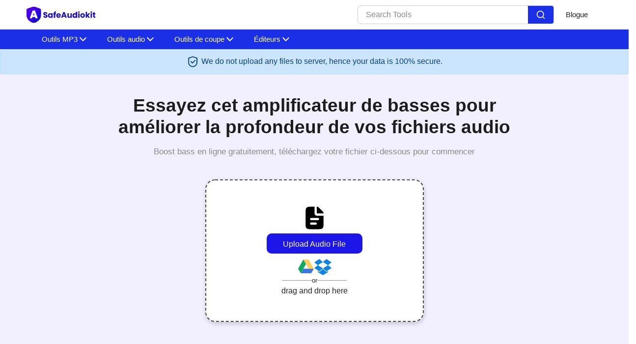

--- FILE ---
content_type: text/html; charset=UTF-8
request_url: https://safeaudiokit.com/fr/bass-booster-online
body_size: 28492
content:
<!DOCTYPE html><html lang="fr"><head><meta charset="utf-8"/>
<script>var __ezHttpConsent={setByCat:function(src,tagType,attributes,category,force,customSetScriptFn=null){var setScript=function(){if(force||window.ezTcfConsent[category]){if(typeof customSetScriptFn==='function'){customSetScriptFn();}else{var scriptElement=document.createElement(tagType);scriptElement.src=src;attributes.forEach(function(attr){for(var key in attr){if(attr.hasOwnProperty(key)){scriptElement.setAttribute(key,attr[key]);}}});var firstScript=document.getElementsByTagName(tagType)[0];firstScript.parentNode.insertBefore(scriptElement,firstScript);}}};if(force||(window.ezTcfConsent&&window.ezTcfConsent.loaded)){setScript();}else if(typeof getEzConsentData==="function"){getEzConsentData().then(function(ezTcfConsent){if(ezTcfConsent&&ezTcfConsent.loaded){setScript();}else{console.error("cannot get ez consent data");force=true;setScript();}});}else{force=true;setScript();console.error("getEzConsentData is not a function");}},};</script>
<script>var ezTcfConsent=window.ezTcfConsent?window.ezTcfConsent:{loaded:false,store_info:false,develop_and_improve_services:false,measure_ad_performance:false,measure_content_performance:false,select_basic_ads:false,create_ad_profile:false,select_personalized_ads:false,create_content_profile:false,select_personalized_content:false,understand_audiences:false,use_limited_data_to_select_content:false,};function getEzConsentData(){return new Promise(function(resolve){document.addEventListener("ezConsentEvent",function(event){var ezTcfConsent=event.detail.ezTcfConsent;resolve(ezTcfConsent);});});}</script>
<script>if(typeof _setEzCookies!=='function'){function _setEzCookies(ezConsentData){var cookies=window.ezCookieQueue;for(var i=0;i<cookies.length;i++){var cookie=cookies[i];if(ezConsentData&&ezConsentData.loaded&&ezConsentData[cookie.tcfCategory]){document.cookie=cookie.name+"="+cookie.value;}}}}
window.ezCookieQueue=window.ezCookieQueue||[];if(typeof addEzCookies!=='function'){function addEzCookies(arr){window.ezCookieQueue=[...window.ezCookieQueue,...arr];}}
addEzCookies([{name:"ezoab_282862",value:"mod1-c; Path=/; Domain=safeaudiokit.com; Max-Age=7200",tcfCategory:"store_info",isEzoic:"true",},{name:"ezosuibasgeneris-1",value:"f9e36231-f90c-4517-7d86-9fd9305f74e2; Path=/; Domain=safeaudiokit.com; Expires=Wed, 20 Jan 2027 04:50:02 UTC; Secure; SameSite=None",tcfCategory:"understand_audiences",isEzoic:"true",}]);if(window.ezTcfConsent&&window.ezTcfConsent.loaded){_setEzCookies(window.ezTcfConsent);}else if(typeof getEzConsentData==="function"){getEzConsentData().then(function(ezTcfConsent){if(ezTcfConsent&&ezTcfConsent.loaded){_setEzCookies(window.ezTcfConsent);}else{console.error("cannot get ez consent data");_setEzCookies(window.ezTcfConsent);}});}else{console.error("getEzConsentData is not a function");_setEzCookies(window.ezTcfConsent);}</script><script type="text/javascript" data-ezscrex='false' data-cfasync='false'>window._ezaq = Object.assign({"edge_cache_status":13,"edge_response_time":21,"url":"https://safeaudiokit.com/fr/bass-booster-online"}, typeof window._ezaq !== "undefined" ? window._ezaq : {});</script><script type="text/javascript" data-ezscrex='false' data-cfasync='false'>window._ezaq = Object.assign({"ab_test_id":"mod1-c"}, typeof window._ezaq !== "undefined" ? window._ezaq : {});window.__ez=window.__ez||{};window.__ez.tf={};</script><script type="text/javascript" data-ezscrex='false' data-cfasync='false'>window.ezDisableAds = true;</script>
<script data-ezscrex='false' data-cfasync='false' data-pagespeed-no-defer>var __ez=__ez||{};__ez.stms=Date.now();__ez.evt={};__ez.script={};__ez.ck=__ez.ck||{};__ez.template={};__ez.template.isOrig=true;window.__ezScriptHost="//www.ezojs.com";__ez.queue=__ez.queue||function(){var e=0,i=0,t=[],n=!1,o=[],r=[],s=!0,a=function(e,i,n,o,r,s,a){var l=arguments.length>7&&void 0!==arguments[7]?arguments[7]:window,d=this;this.name=e,this.funcName=i,this.parameters=null===n?null:w(n)?n:[n],this.isBlock=o,this.blockedBy=r,this.deleteWhenComplete=s,this.isError=!1,this.isComplete=!1,this.isInitialized=!1,this.proceedIfError=a,this.fWindow=l,this.isTimeDelay=!1,this.process=function(){f("... func = "+e),d.isInitialized=!0,d.isComplete=!0,f("... func.apply: "+e);var i=d.funcName.split("."),n=null,o=this.fWindow||window;i.length>3||(n=3===i.length?o[i[0]][i[1]][i[2]]:2===i.length?o[i[0]][i[1]]:o[d.funcName]),null!=n&&n.apply(null,this.parameters),!0===d.deleteWhenComplete&&delete t[e],!0===d.isBlock&&(f("----- F'D: "+d.name),m())}},l=function(e,i,t,n,o,r,s){var a=arguments.length>7&&void 0!==arguments[7]?arguments[7]:window,l=this;this.name=e,this.path=i,this.async=o,this.defer=r,this.isBlock=t,this.blockedBy=n,this.isInitialized=!1,this.isError=!1,this.isComplete=!1,this.proceedIfError=s,this.fWindow=a,this.isTimeDelay=!1,this.isPath=function(e){return"/"===e[0]&&"/"!==e[1]},this.getSrc=function(e){return void 0!==window.__ezScriptHost&&this.isPath(e)&&"banger.js"!==this.name?window.__ezScriptHost+e:e},this.process=function(){l.isInitialized=!0,f("... file = "+e);var i=this.fWindow?this.fWindow.document:document,t=i.createElement("script");t.src=this.getSrc(this.path),!0===o?t.async=!0:!0===r&&(t.defer=!0),t.onerror=function(){var e={url:window.location.href,name:l.name,path:l.path,user_agent:window.navigator.userAgent};"undefined"!=typeof _ezaq&&(e.pageview_id=_ezaq.page_view_id);var i=encodeURIComponent(JSON.stringify(e)),t=new XMLHttpRequest;t.open("GET","//g.ezoic.net/ezqlog?d="+i,!0),t.send(),f("----- ERR'D: "+l.name),l.isError=!0,!0===l.isBlock&&m()},t.onreadystatechange=t.onload=function(){var e=t.readyState;f("----- F'D: "+l.name),e&&!/loaded|complete/.test(e)||(l.isComplete=!0,!0===l.isBlock&&m())},i.getElementsByTagName("head")[0].appendChild(t)}},d=function(e,i){this.name=e,this.path="",this.async=!1,this.defer=!1,this.isBlock=!1,this.blockedBy=[],this.isInitialized=!0,this.isError=!1,this.isComplete=i,this.proceedIfError=!1,this.isTimeDelay=!1,this.process=function(){}};function c(e,i,n,s,a,d,c,u,f){var m=new l(e,i,n,s,a,d,c,f);!0===u?o[e]=m:r[e]=m,t[e]=m,h(m)}function h(e){!0!==u(e)&&0!=s&&e.process()}function u(e){if(!0===e.isTimeDelay&&!1===n)return f(e.name+" blocked = TIME DELAY!"),!0;if(w(e.blockedBy))for(var i=0;i<e.blockedBy.length;i++){var o=e.blockedBy[i];if(!1===t.hasOwnProperty(o))return f(e.name+" blocked = "+o),!0;if(!0===e.proceedIfError&&!0===t[o].isError)return!1;if(!1===t[o].isComplete)return f(e.name+" blocked = "+o),!0}return!1}function f(e){var i=window.location.href,t=new RegExp("[?&]ezq=([^&#]*)","i").exec(i);"1"===(t?t[1]:null)&&console.debug(e)}function m(){++e>200||(f("let's go"),p(o),p(r))}function p(e){for(var i in e)if(!1!==e.hasOwnProperty(i)){var t=e[i];!0===t.isComplete||u(t)||!0===t.isInitialized||!0===t.isError?!0===t.isError?f(t.name+": error"):!0===t.isComplete?f(t.name+": complete already"):!0===t.isInitialized&&f(t.name+": initialized already"):t.process()}}function w(e){return"[object Array]"==Object.prototype.toString.call(e)}return window.addEventListener("load",(function(){setTimeout((function(){n=!0,f("TDELAY -----"),m()}),5e3)}),!1),{addFile:c,addFileOnce:function(e,i,n,o,r,s,a,l,d){t[e]||c(e,i,n,o,r,s,a,l,d)},addDelayFile:function(e,i){var n=new l(e,i,!1,[],!1,!1,!0);n.isTimeDelay=!0,f(e+" ...  FILE! TDELAY"),r[e]=n,t[e]=n,h(n)},addFunc:function(e,n,s,l,d,c,u,f,m,p){!0===c&&(e=e+"_"+i++);var w=new a(e,n,s,l,d,u,f,p);!0===m?o[e]=w:r[e]=w,t[e]=w,h(w)},addDelayFunc:function(e,i,n){var o=new a(e,i,n,!1,[],!0,!0);o.isTimeDelay=!0,f(e+" ...  FUNCTION! TDELAY"),r[e]=o,t[e]=o,h(o)},items:t,processAll:m,setallowLoad:function(e){s=e},markLoaded:function(e){if(e&&0!==e.length){if(e in t){var i=t[e];!0===i.isComplete?f(i.name+" "+e+": error loaded duplicate"):(i.isComplete=!0,i.isInitialized=!0)}else t[e]=new d(e,!0);f("markLoaded dummyfile: "+t[e].name)}},logWhatsBlocked:function(){for(var e in t)!1!==t.hasOwnProperty(e)&&u(t[e])}}}();__ez.evt.add=function(e,t,n){e.addEventListener?e.addEventListener(t,n,!1):e.attachEvent?e.attachEvent("on"+t,n):e["on"+t]=n()},__ez.evt.remove=function(e,t,n){e.removeEventListener?e.removeEventListener(t,n,!1):e.detachEvent?e.detachEvent("on"+t,n):delete e["on"+t]};__ez.script.add=function(e){var t=document.createElement("script");t.src=e,t.async=!0,t.type="text/javascript",document.getElementsByTagName("head")[0].appendChild(t)};__ez.dot=__ez.dot||{};__ez.queue.addFileOnce('/detroitchicago/boise.js', '/detroitchicago/boise.js?gcb=195-1&cb=5', true, [], true, false, true, false);__ez.queue.addFileOnce('/parsonsmaize/abilene.js', '/parsonsmaize/abilene.js?gcb=195-1&cb=e80eca0cdb', true, [], true, false, true, false);__ez.queue.addFileOnce('/parsonsmaize/mulvane.js', '/parsonsmaize/mulvane.js?gcb=195-1&cb=e75e48eec0', true, ['/parsonsmaize/abilene.js'], true, false, true, false);__ez.queue.addFileOnce('/detroitchicago/birmingham.js', '/detroitchicago/birmingham.js?gcb=195-1&cb=539c47377c', true, ['/parsonsmaize/abilene.js'], true, false, true, false);</script>
<script data-ezscrex="false" type="text/javascript" data-cfasync="false">window._ezaq = Object.assign({"ad_cache_level":0,"adpicker_placement_cnt":0,"ai_placeholder_cache_level":0,"ai_placeholder_placement_cnt":-1,"domain":"safeaudiokit.com","domain_id":282862,"ezcache_level":2,"ezcache_skip_code":0,"has_bad_image":0,"has_bad_words":0,"is_sitespeed":0,"lt_cache_level":0,"response_size":138534,"response_size_orig":132733,"response_time_orig":7,"template_id":5,"url":"https://safeaudiokit.com/fr/bass-booster-online","word_count":0,"worst_bad_word_level":0}, typeof window._ezaq !== "undefined" ? window._ezaq : {});__ez.queue.markLoaded('ezaqBaseReady');</script>
<script type='text/javascript' data-ezscrex='false' data-cfasync='false'>
window.ezAnalyticsStatic = true;

function analyticsAddScript(script) {
	var ezDynamic = document.createElement('script');
	ezDynamic.type = 'text/javascript';
	ezDynamic.innerHTML = script;
	document.head.appendChild(ezDynamic);
}
function getCookiesWithPrefix() {
    var allCookies = document.cookie.split(';');
    var cookiesWithPrefix = {};

    for (var i = 0; i < allCookies.length; i++) {
        var cookie = allCookies[i].trim();

        for (var j = 0; j < arguments.length; j++) {
            var prefix = arguments[j];
            if (cookie.indexOf(prefix) === 0) {
                var cookieParts = cookie.split('=');
                var cookieName = cookieParts[0];
                var cookieValue = cookieParts.slice(1).join('=');
                cookiesWithPrefix[cookieName] = decodeURIComponent(cookieValue);
                break; // Once matched, no need to check other prefixes
            }
        }
    }

    return cookiesWithPrefix;
}
function productAnalytics() {
	var d = {"pr":[6],"omd5":"b40f74a0316a4578c12ac004027bd8e6","nar":"risk score"};
	d.u = _ezaq.url;
	d.p = _ezaq.page_view_id;
	d.v = _ezaq.visit_uuid;
	d.ab = _ezaq.ab_test_id;
	d.e = JSON.stringify(_ezaq);
	d.ref = document.referrer;
	d.c = getCookiesWithPrefix('active_template', 'ez', 'lp_');
	if(typeof ez_utmParams !== 'undefined') {
		d.utm = ez_utmParams;
	}

	var dataText = JSON.stringify(d);
	var xhr = new XMLHttpRequest();
	xhr.open('POST','/ezais/analytics?cb=1', true);
	xhr.onload = function () {
		if (xhr.status!=200) {
            return;
		}

        if(document.readyState !== 'loading') {
            analyticsAddScript(xhr.response);
            return;
        }

        var eventFunc = function() {
            if(document.readyState === 'loading') {
                return;
            }
            document.removeEventListener('readystatechange', eventFunc, false);
            analyticsAddScript(xhr.response);
        };

        document.addEventListener('readystatechange', eventFunc, false);
	};
	xhr.setRequestHeader('Content-Type','text/plain');
	xhr.send(dataText);
}
__ez.queue.addFunc("productAnalytics", "productAnalytics", null, true, ['ezaqBaseReady'], false, false, false, true);
</script><base href="https://safeaudiokit.com/fr/bass-booster-online"/>
           
  <link rel="shortcut icon" href="/assets/images/favicon.svg"/>
  <meta name="viewport" content="width=device-width"/><title>Bass Booster - amplificateur de basse musical gratuit</title><meta name="description" content="Notre outil d&#39;amplification des basses en ligne vous permet d&#39;amplifier gratuitement les basses de n&#39;importe quelle musique. Aucun logiciel supplémentaire n&#39;est requis, c&#39;est rapide, simple et absolument sûr."/><link rel="canonical" href="https://safeaudiokit.com/fr/bass-booster-online"/><link rel="stylesheet" href="/assets/css/bootstrap.min.css" crossorigin="anonymous"/><link rel="stylesheet" href="/assets/css/appscms-variables.css"/><link rel="stylesheet" href="/assets/css/appscms-theme.css"/><link rel="stylesheet" href="/assets/css/appscms-feature.css"/><meta data-rh="true" property="og:image" content="https://safeaudiokit.com/assets/images/favicon.svg"/>
  <meta property="og:title" content="Bass Booster - amplificateur de basse musical gratuit"/>
  <meta property="og:description" content="Notre outil d&#39;amplification des basses en ligne vous permet d&#39;amplifier gratuitement les basses de n&#39;importe quelle musique. Aucun logiciel supplémentaire n&#39;est requis, c&#39;est rapide, simple et absolument sûr."/>
  <meta property="og:type" content="website"/><meta data-rh="true" property="og:url" content="https://safeaudiokit.com/fr/bass-booster-online"/><meta data-rh="true" property="og:site_name" content="https://safeaudiokit.com/"/>
  <meta data-rh="true" property="twitter:domain" content="https://safeaudiokit.com"/><meta data-rh="true" property="twitter:url" content="https://safeaudiokit.com/fr/bass-booster-online"/><meta data-rh="true" name="twitter:title" content="Bass Booster - amplificateur de basse musical gratuit"/>
  <meta data-rh="true" name="twitter:description" content="Notre outil d&#39;amplification des basses en ligne vous permet d&#39;amplifier gratuitement les basses de n&#39;importe quelle musique. Aucun logiciel supplémentaire n&#39;est requis, c&#39;est rapide, simple et absolument sûr."/>
  <meta data-rh="true" name="twitter:image:src" content="https://safeaudiokit.com/assets/images/favicon.svg"/>
  
     <link rel="manifest" href="/assets/js/manifest.json"/>


















































<link defer="" rel="stylesheet" href="/assets/css/e1.css" crossorigin="anonymous"/><link defer="" rel="stylesheet" href="https://cdn.jsdelivr.net/npm/ion-rangeslider@2.3.0/css/ion.rangeSlider.min.css" crossorigin="anonymous"/>

  <script type="application/ld+json">
    {
      "@context": "http://schema.org",
      "@type": "Organization",
      "url": "https://safeaudiokit.com",
      "logo": "https://safeaudiokit.com/assets/images/logo.svg"
    }
  </script>
  <script type="application/ld+json">
    {
      "@context": "http://schema.org",
      "@type": "WebSite",
      "name": "https://safeaudiokit.com/",
      "alternateName": "safeaudiokit",
      "url": "https://safeaudiokit.com"
    }
  </script><script type="application/ld+json">
    {
    "@context": "http://schema.org",
                 "@type": "FAQPage",
                "mainEntity": [{"@type": "Question",
        "name": "Est-il sécuritaire d'utiliser l'outil d'amplification des basses en ligne ?
",
        "acceptedAnswer": {
                               "@type": "Answer",
                               "text": "Oui, vous pouvez utiliser notre amplificateur de basses en ligne en toute sécurité car il est fiable et digne de confiance. La sécurité et la confidentialité des utilisateurs sont nos principales priorités. Vous pouvez visiter notre site Web en toute confiance et optimiser efficacement vos fichiers audio. "
        }
                           },{"@type": "Question",
        "name": "L'outil d'amplification des basses est-il gratuit ?
",
        "acceptedAnswer": {
                               "@type": "Answer",
                               "text": "Oui, notre outil d'amplification des basses en ligne est gratuit. Vous pouvez visiter notre site Web et améliorer vos fichiers audio autant de fois que vous le souhaitez, selon vos préférences."
        }
                           },{"@type": "Question",
        "name": "Comment régler les niveaux de basses sur l'outil Bass Booster ?
",
        "acceptedAnswer": {
                               "@type": "Answer",
                               "text": "Vous pouvez facilement augmenter ou diminuer les niveaux de basses sur l'outil d'amplification des basses à l'aide d'un curseur. Si vous faites glisser le curseur vers la gauche pour diminuer le niveau des basses ou vers la droite pour augmenter le niveau des graves.  "
        }
                           },{"@type": "Question",
        "name": "Qu'est-ce que l'outil en ligne Bass Booster ?
",
        "acceptedAnswer": {
                               "@type": "Answer",
                               "text": "Notre outil en ligne d'amplificateur de basses est un logiciel qui vous permet de régler facilement les niveaux de basses de vos fichiers audio selon vos préférences."
        }
                           },{"@type": "Question",
        "name": "Que signifie le terme Gain ?",
        "acceptedAnswer": {
                               "@type": "Answer",
                               "text": "Gain : il vous permet d'améliorer le volume d'un appareil audio, ce qui a un impact considérable sur la qualité audio ou d'enregistrement."
        }
                           },{"@type": "Question",
        "name": "Comment utiliser l'outil Bass Booster ?",
        "acceptedAnswer": {
                               "@type": "Answer",
                               "text": "L'utilisation de la fonction gratuite Bass Booster est assez simple en soi. Vous devez d'abord télécharger le fichier audio. Vous pouvez le faire en sélectionnant simplement le fichier que vous souhaitez modifier depuis votre appareil. Une fois chargé, le traitement du fichier prendra une seconde ou deux. Après le traitement, notre outil affichera l'intégralité de la piste sur votre écran. Ensuite, il ne vous reste plus qu'à modifier le gain, selon vos spécifications. Elle peut varier de -20 à 20 dB. Une fois que vous avez terminé d'apporter des modifications en fonction de vos besoins, il vous suffit de télécharger la piste modifiée."
        }
                           },{"@type": "Question",
        "name": "La qualité de ma bande son va-t-elle se dégrader si j'utilise le Bass Booster ?",
        "acceptedAnswer": {
                               "@type": "Answer",
                               "text": "Non. L'augmentation des basses de votre piste audio ne gâchera en rien sa qualité. C'est l'une des meilleures fonctionnalités de notre outil en ligne Bass Booster. Nous pouvons garantir qu'il n'y a aucun problème ou statique dans l'audio. L'utilisation de notre Booster ne fera qu'améliorer la qualité de votre son, mais ne la détériorera jamais."
        }
                           },{"@type": "Question",
        "name": "Comment fonctionne l'outil en ligne Bass Booster ?",
        "acceptedAnswer": {
                               "@type": "Answer",
                               "text": "Vous pouvez simplement télécharger ou déposer vos fichiers audio dans la section « Choisir un fichier » prévue à cet effet, puis régler les niveaux de basses à l'aide du curseur intuitif. L'outil traitera le fichier audio en temps réel. Une fois que vous êtes satisfait du fichier audio amélioré, cliquez sur le bouton « Télécharger » pour en profiter ultérieurement."
        }
                           },{"@type": "Question",
        "name": "Quels sont les formats de fichiers audio pris en charge par l'outil en ligne Bass Booster ?
",
        "acceptedAnswer": {
                               "@type": "Answer",
                               "text": "L'outil prend en charge un large éventail de formats de fichiers audio, notamment MP3, WAV, FLAC, AAC, OGG et bien d'autres. Vous pouvez facilement télécharger vos fichiers audio dans n'importe quel format et profiter de votre expérience d'écoute."
        }
                           },{"@type": "Question",
        "name": "Puis-je régler d'autres paramètres que les niveaux de basses ?
",
        "acceptedAnswer": {
                               "@type": "Answer",
                               "text": "Oui, vous pouvez régler les autres paramètres tels que le niveau de hauteur, les niveaux de volume et la cadence audio. Vous pouvez également ajuster le son à l'aide du découpeur audio, mixer le son avec un égaliseur et bien d'autres encore, ainsi que les niveaux de basse pour améliorer vos fichiers audio."
        }
                           },{"@type": "Question",
        "name": "L'outil en ligne Bass Booster est-il compatible avec tous les navigateurs Web ?
",
        "acceptedAnswer": {
                               "@type": "Answer",
                               "text": "Oui, l'outil est compatible avec tous les navigateurs Web, y compris Google Chrome, Mozilla Firefox, Safari et Microsoft Edge. Que vous travailliez sur des ordinateurs, des ordinateurs portables ou des appareils mobiles, vous pouvez facilement accéder à l'outil avec votre navigateur Web préféré."
        }
                           },{"@type": "Question",
        "name": "L'outil en ligne Bass Booster affecte-t-il la qualité sonore globale ?
",
        "acceptedAnswer": {
                               "@type": "Answer",
                               "text": "L'outil en ligne Bass Booster vise principalement à augmenter les basses fréquences tout en préservant la qualité sonore globale. Grâce à des techniques intégrées, notre outil améliorera soigneusement les niveaux de basses pour obtenir une sortie audio équilibrée. Cependant, la qualité du son dépend totalement du fichier audio d'origine."
        }
                           },{"@type": "Question",
        "name": "L'outil Bass Booster fonctionnera-t-il sur tous les appareils ?
",
        "acceptedAnswer": {
                               "@type": "Answer",
                               "text": "Oui, l'outil en ligne Bass Booster est basé sur le Web et fonctionne sur tous les appareils, y compris les ordinateurs de bureau, les ordinateurs portables, les tablettes et les smartphones."
        }
                           },{"@type": "Question",
        "name": "Y a-t-il un logiciel à télécharger ou à installer ?
",
        "acceptedAnswer": {
                               "@type": "Answer",
                               "text": "Non, l'outil est entièrement basé sur le Web et ne nécessite aucun téléchargement ou installation de logiciel."
        }
                           },{"@type": "Question",
        "name": "Le fichier audio amplifié est-il de même qualité que le fichier d'origine ?
",
        "acceptedAnswer": {
                               "@type": "Answer",
                               "text": "Oui, l'outil utilise des algorithmes avancés pour améliorer les niveaux de basses sans compromettre la qualité audio globale."
        }
                           },{"@type": "Question",
        "name": "Puis-je télécharger les fichiers audio modifiés après avoir installé l'amplificateur de basses ?
",
        "acceptedAnswer": {
                               "@type": "Answer",
                               "text": "Oui, vous pouvez télécharger les fichiers audio modifiés directement sur votre appareil pour y accéder facilement."
        }
                           },{"@type": "Question",
        "name": "Est-ce que Bass Booster est convivial ?
",
        "acceptedAnswer": {
                               "@type": "Answer",
                               "text": "Oui, Bass Booster possède une interface conviviale et des commandes intuitives, garantissant une expérience agréable et sans tracas à tous les utilisateurs."
        }
                           },{"@type": "Question",
        "name": "Puis-je prévisualiser le fichier audio amélioré avant de le télécharger ?
",
        "acceptedAnswer": {
                               "@type": "Answer",
                               "text": "Oui, vous pouvez prévisualiser le fichier audio amélioré avant de le télécharger sur notre outil d'amplification des basses pour effectuer d'autres ajustements en fonction de vos besoins avant de l'enregistrer."
        }
                           },{"@type": "Question",
        "name": "Dois-je avoir les connaissances techniques nécessaires pour utiliser l'outil en ligne Bass Booster ?
",
        "acceptedAnswer": {
                               "@type": "Answer",
                               "text": "Non, l'outil en ligne Bass Booster est conçu pour être convivial et intuitif. Vous n'avez besoin d'aucune expertise technique pour l'utiliser. Il vous suffit de télécharger votre fichier audio, de régler les basses à votre guise et de télécharger la version améliorée sans effort."
        }
                           },{"@type": "Question",
        "name": "Puis-je enregistrer les fichiers audio modifiés après avoir utilisé l'outil en ligne Bass Booster ?
",
        "acceptedAnswer": {
                               "@type": "Answer",
                               "text": "Oui, vous pouvez télécharger les fichiers audio modifiés directement sur votre appareil pour un accès et une lecture faciles. L'outil propose une option de téléchargement qui vous permet d'enregistrer les fichiers améliorés localement."
        }
                           },{"@type": "Question",
        "name": "Puis-je régler l'intensité de l'amplification des basses ?",
        "acceptedAnswer": {
                               "@type": "Answer",
                               "text": "Oui, l'outil Bass Booster Online vous permet de personnaliser l'intensité des basses selon vos préférences. Vous pouvez régler le niveau des basses entre 0 et 15 pour obtenir l'effet souhaité."
        }
                           },{"@type": "Question",
        "name": "Pouvons-nous utiliser cet outil sans l'installer sur notre appareil ?",
        "acceptedAnswer": {
                               "@type": "Answer",
                               "text": "Oui Vous pouvez utiliser cet outil sans installer de logiciel sur votre appareil. Tout ce que vous avez à faire est de visiter notre site et vous pouvez utiliser cet amplificateur de basses en ligne depuis n'importe quel appareil et ajouter des effets à votre audio. Cet amplificateur de basses gratuit est entièrement basé sur le Web."
        }
                           },{"@type": "Question",
        "name": "Pouvons-nous télécharger cet outil sur iOS ou sur toute autre plateforme ?",
        "acceptedAnswer": {
                               "@type": "Answer",
                               "text": "Non Il n'est pas nécessaire de télécharger cet outil sur iOS ou sur tout autre appareil de plateforme. Visitez simplement la plateforme en ligne Bass Booster et vous pourrez ajouter des effets audio à votre fichier. "
        }
                           },{"@type": "Question",
        "name": "Puis-je autoriser l'accès à mon disque dur en toute sécurité ?",
        "acceptedAnswer": {
                               "@type": "Answer",
                               "text": "Oui, vous pouvez autoriser l'accès à votre disque dur en toute sécurité. Comme il s'agit d'un site Web fiable et digne de confiance, vos fichiers sont sûrs et sécurisés."
        }
                           },{"@type": "Question",
        "name": "Puis-je utiliser un amplificateur de basses audio pour améliorer les basses sur des pistes audio de faible qualité ?",
        "acceptedAnswer": {
                               "@type": "Answer",
                               "text": "Les basses fréquences des pistes audio de faible qualité peuvent être améliorées dans une certaine mesure à l'aide de notre amplificateur de basses audio, mais il est possible qu'il ne soit pas en mesure de compenser totalement les limites de l'enregistrement original. Il fonctionne le mieux pour améliorer l'impact des basses dans un son bien enregistré."
        }
                           },{"@type": "Question",
        "name": "L'utilisation d'un amplificateur de basses audio convient-elle à tous les genres musicaux ?",
        "acceptedAnswer": {
                               "@type": "Answer",
                               "text": "Les effets de notre amplificateur de basses audio peuvent varier en fonction de la production originale et des préférences de l'auditeur lorsqu'il est utilisé avec différents types de musique. Le hip-hop et la musique électronique, deux genres qui comportent beaucoup de basses, pourraient connaître des avancées plus marquées."
        }
                           },{"@type": "Question",
        "name": "L'outil Bass Booster est-il compatible avec tous les appareils et navigateurs Web ?
",
        "acceptedAnswer": {
                               "@type": "Answer",
                               "text": "Oui, l'outil en ligne Bass Booster est basé sur le Web et fonctionne parfaitement sur tous les appareils, y compris les ordinateurs de bureau, les ordinateurs portables, les tablettes et les smartphones. Il est également compatible avec les navigateurs Web populaires tels que Google Chrome, Mozilla Firefox, Safari et Microsoft Edge."
        }
                           },{"@type": "Question",
        "name": "Puis-je régler l'intensité de l'amplification des basses ?",
        "acceptedAnswer": {
                               "@type": "Answer",
                               "text": "Certes, l'outil Bass Booster Online vous permet de personnaliser l'intensité des basses selon vos préférences. Vous pouvez facilement régler le niveau des basses entre 0 et 15 pour obtenir l'effet souhaité."
        }
                           },{"@type": "Question",
        "name": " L'outil en ligne Bass Booster affecte-t-il la qualité sonore globale ?
",
        "acceptedAnswer": {
                               "@type": "Answer",
                               "text": "L'outil en ligne Bass Booster se concentre principalement sur l'amplification des basses fréquences tout en préservant la qualité sonore globale. Il utilise des algorithmes avancés pour améliorer les niveaux de basses avec soin, garantissant ainsi une sortie audio équilibrée. Cependant, la qualité sonore globale dépend du fichier audio d'origine."
        }
                           },{"@type": "Question",
        "name": "Puis-je prévisualiser le fichier audio amélioré avant de le télécharger ?
",
        "acceptedAnswer": {
                               "@type": "Answer",
                               "text": "Oui, vous pouvez prévisualiser le fichier audio amélioré avant de le télécharger sur notre outil d'amplification des basses. Cela vous permet d'effectuer d'autres ajustements en fonction de vos besoins avant d'enregistrer le fichier modifié."
        }
                           },{"@type": "Question",
        "name": "Ai-je besoin de connaissances techniques pour utiliser l'outil en ligne Bass Booster ?",
        "acceptedAnswer": {
                               "@type": "Answer",
                               "text": "Non, l'outil en ligne Bass Booster est conçu pour être convivial et intuitif. Vous n'avez besoin d'aucune expertise technique pour l'utiliser. Il vous suffit de télécharger votre fichier audio, de régler les basses à votre guise et de télécharger la version améliorée sans effort."
        }
                           },{"@type": "Question",
        "name": "Puis-je enregistrer les fichiers audio modifiés après avoir utilisé l'outil en ligne Bass Booster ?",
        "acceptedAnswer": {
                               "@type": "Answer",
                               "text": "Absolument, vous pouvez télécharger les fichiers audio modifiés directement sur votre appareil pour un accès et une lecture faciles. L'outil propose une option de téléchargement qui vous permet d'enregistrer les fichiers améliorés localement."
        }
                           },{"@type": "Question",
        "name": "Puis-je utiliser cet outil sans l'installer sur mon appareil ?
",
        "acceptedAnswer": {
                               "@type": "Answer",
                               "text": "Oui, vous pouvez utiliser cet outil sans installer de logiciel sur votre appareil. Il s'agit d'un amplificateur de basses entièrement basé sur le Web, qui vous permet d'ajouter des effets à votre audio depuis n'importe quel appareil.
"
        }
                           },{"@type": "Question",
        "name": " Puis-je télécharger cet outil sur iOS ou sur toute autre plateforme ?
",
        "acceptedAnswer": {
                               "@type": "Answer",
                               "text": "Non, il n'est pas nécessaire de télécharger cet outil sur iOS ou sur tout autre appareil de plateforme. Visitez simplement la plateforme en ligne Bass Booster et ajoutez des effets audio à vos fichiers sans aucun téléchargement.
"
        }
                           },{"@type": "Question",
        "name": " Puis-je autoriser l'accès à mon disque dur en toute sécurité ?",
        "acceptedAnswer": {
                               "@type": "Answer",
                               "text": "Oui, vous pouvez autoriser l'accès à votre disque dur en toute sécurité. L'outil Bass Booster est hébergé sur un site Web fiable et digne de confiance, garantissant la sûreté et la sécurité de vos fichiers."
        }
                           },{"@type": "Question",
        "name": "Puis-je utiliser un amplificateur de basses audio pour améliorer les basses sur des pistes audio de faible qualité ?",
        "acceptedAnswer": {
                               "@type": "Answer",
                               "text": "Les basses fréquences des pistes audio de faible qualité peuvent être améliorées dans une certaine mesure à l'aide de notre amplificateur de basses audio. Cependant, il se peut que cela ne compense pas complètement les limites de l'enregistrement original. Il fonctionne mieux pour améliorer l'impact des basses dans un son bien enregistré."
        }
                           }]
    }
  </script>

<script type="application/ld+json">
  {
    "@context": "http://schema.org",
    "@type": "WebApplication",
    "operatingSystem":"All - Windows/Mac/iOS/Linux/Android",
    "applicationCategory":"UtilitiesApplication",
    "name": "safeaudiokit.com-bass-booster-online",
    "url":"https://safeaudiokit.com/fr/bass-booster-online",
    "image":"https://safeaudiokit.com/assets/images/logo.svg",
    "aggregateRating": {
      "@type": "AggregateRating", 
      "worstRating":"1",
      "bestRating":"5",	
      "ratingValue":"4.36",
      "ratingCount":"76"},
    "offers": {
      "@type": "Offer",
      "price": "0.00",
      "priceCurrency": "USD"
    }
  }
</script>
<script>
    if ("serviceWorker" in navigator) {
      window.addEventListener("load", () => {
        navigator.serviceWorker
          .register("/serviceworker.js")
          .then((reg) => console.log("Success: ", reg.scope))
          .catch((err) => console.log("Failure: ", err));
      });
    }
  </script>



<script type='text/javascript'>
var ezoTemplate = 'orig_site';
var ezouid = '1';
var ezoFormfactor = '1';
</script><script data-ezscrex="false" type='text/javascript'>
var soc_app_id = '0';
var did = 282862;
var ezdomain = 'safeaudiokit.com';
var ezoicSearchable = 1;
</script></head>
<body data-developer-key="AIzaSyD4wrfi4Ga-uTH2O4f6DFEhby1I68UQvN8" data-client-id="862003477277-6c2jd8ggqvqpmbae6671umo1c83eidug.apps.googleusercontent.com" data-app-id="862003477277" data-dropbox-apikey="ctioixo2vm18z7u">
    
  <nav class="appscms-navbar">
    <div class="row w-100 h-100">
      <div class="col-11 mx-auto">
      <div class="appscms-navbar-nav"><a href="/" aria-label="home-page"> <svg height="50" width="150" version="1.1" id="Layer_1" xmlns="http://www.w3.org/2000/svg" xmlns:xlink="http://www.w3.org/1999/xlink" x="0px" y="0px" width="156.3px" height="35px" viewBox="0 0 156.3 35" style="enable-background:new 0 0 156.3 35;" xml:space="preserve"><style type="text/css"> .st0{fill:#1C0DC8;} .st1{fill:#FFFFFF;} .st2{clip-path:url(#SVGID_2_);fill:url(#SVGID_3_);} .st3{clip-path:url(#SVGID_5_);fill:url(#SVGID_6_);} .st4{opacity:0.19;} .st5{opacity:0.1;}</style><g> <g> <g><path class="st0" d="M38.8,23.5c-0.7-0.3-1.3-0.7-1.6-1.3c-0.4-0.6-0.6-1.2-0.6-2h3.1c0.1,0.4,0.2,0.8,0.4,1 c0.3,0.2,0.6,0.4,1,0.4s0.8-0.1,1-0.3c0.3-0.2,0.4-0.5,0.4-0.8c0-0.3-0.1-0.6-0.3-0.7c-0.2-0.2-0.4-0.4-0.7-0.5 c-0.3-0.1-0.7-0.3-1.2-0.4c-0.8-0.2-1.4-0.5-1.9-0.7c-0.5-0.2-0.9-0.6-1.3-1.1s-0.5-1.1-0.5-1.8c0-1.1,0.4-2,1.2-2.6 c0.8-0.6,1.8-0.9,3.1-0.9c1.3,0,2.4,0.3,3.2,0.9c0.8,0.6,1.2,1.5,1.3,2.6h-3.1c0-0.4-0.1-0.7-0.4-0.9c-0.3-0.2-0.6-0.4-1-0.4 c-0.4,0-0.6,0.1-0.8,0.3c-0.2,0.2-0.4,0.4-0.4,0.8s0.2,0.7,0.6,0.9c0.4,0.2,0.9,0.4,1.7,0.7c0.8,0.3,1.4,0.5,1.9,0.8 c0.5,0.3,0.9,0.6,1.3,1.1c0.4,0.4,0.5,1.1,0.5,1.8s-0.1,1.3-0.5,1.8c-0.4,0.6-0.8,1-1.5,1.3c-0.6,0.4-1.4,0.5-2.3,0.5 C40.2,23.9,39.5,23.7,38.8,23.5z"></path><path class="st0" d="M47.2,16.5c0.4-0.7,0.8-1.3,1.5-1.7c0.6-0.4,1.3-0.6,2.1-0.6c0.6,0,1.3,0.1,1.8,0.4c0.5,0.3,0.9,0.6,1.1,1.1 v-1.3h2.9v9.5h-2.9v-1.3c-0.3,0.4-0.7,0.8-1.2,1.1C52,23.8,51.4,24,50.7,24c-0.8,0-1.5-0.2-2.1-0.6c-0.6-0.4-1.1-1-1.5-1.7 c-0.4-0.7-0.6-1.6-0.6-2.5C46.7,18.1,46.8,17.3,47.2,16.5z M53.1,17.4c-0.4-0.4-0.9-0.6-1.5-0.6c-0.6,0-1.1,0.2-1.5,0.6 c-0.4,0.4-0.6,1-0.6,1.7c0,0.7,0.2,1.3,0.6,1.7c0.4,0.4,0.9,0.6,1.5,0.6c0.6,0,1.1-0.2,1.5-0.6c0.4-0.4,0.6-1,0.6-1.7 C53.7,18.4,53.5,17.7,53.1,17.4z"></path><path class="st0" d="M63.5,16.8h-1.6v7.1H59v-7.1H58v-2.4H59v-0.3c0-1.1,0.4-2,1-2.7c0.6-0.6,1.6-0.9,3-0.9c0.2,0,0.4,0,0.5,0 v2.5c-0.6,0-0.9,0.1-1.2,0.2c-0.2,0.2-0.4,0.6-0.4,1.1v0.1h1.6V16.8z"></path><path class="st0" d="M73.7,19.8h-6.6c0.1,0.6,0.2,1.1,0.6,1.3c0.4,0.3,0.8,0.5,1.2,0.5c0.7,0,1.2-0.3,1.5-0.9h3.1 c-0.1,0.6-0.4,1.2-0.8,1.7s-0.9,0.9-1.6,1.2C70.5,23.9,69.8,24,69,24c-0.9,0-1.8-0.2-2.5-0.6c-0.7-0.4-1.3-1-1.7-1.7 c-0.4-0.7-0.6-1.6-0.6-2.5c0-1,0.2-1.8,0.6-2.5s1-1.3,1.7-1.7c0.7-0.4,1.6-0.6,2.5-0.6s1.7,0.2,2.5,0.6c0.7,0.4,1.3,0.9,1.7,1.6 c0.4,0.7,0.6,1.6,0.6,2.5C73.7,19.2,73.7,19.4,73.7,19.8z M70.8,18.2c0-0.5-0.1-0.9-0.5-1.2c-0.4-0.3-0.8-0.4-1.3-0.4 c-0.5,0-0.9,0.1-1.2,0.4c-0.4,0.3-0.6,0.7-0.6,1.2H70.8z"></path><path class="st0" d="M82.7,21.7h-4.4l-0.7,2.1h-3L78.8,12h3.4l4.3,11.9h-3L82.7,21.7z M81.9,19.4l-1.5-4.4l-1.5,4.4H81.9z"></path><path class="st0" d="M97.1,14.4v9.5h-2.9v-1.3c-0.3,0.4-0.7,0.8-1.2,1c-0.5,0.3-1.1,0.4-1.7,0.4c-0.7,0-1.3-0.1-1.9-0.5 s-1-0.8-1.3-1.4c-0.3-0.6-0.4-1.3-0.4-2.1v-5.5h2.9v5.2c0,0.6,0.1,1.1,0.5,1.5c0.4,0.4,0.8,0.5,1.3,0.5c0.6,0,1-0.1,1.3-0.5 c0.4-0.4,0.5-0.8,0.5-1.5v-5.2H97.1z"></path><path class="st0" d="M99.1,16.5c0.4-0.7,0.8-1.3,1.5-1.7c0.6-0.4,1.3-0.6,2.1-0.6c0.6,0,1.2,0.1,1.7,0.4c0.5,0.3,0.9,0.6,1.2,1.1 v-4.4h2.9v12.6h-2.9v-1.3c-0.3,0.4-0.6,0.8-1.1,1.1c-0.5,0.3-1.1,0.4-1.8,0.4c-0.8,0-1.5-0.2-2.1-0.6c-0.6-0.4-1.1-1-1.5-1.7 c-0.4-0.7-0.6-1.6-0.6-2.5C98.6,18.1,98.8,17.3,99.1,16.5z M105.1,17.4c-0.4-0.4-0.9-0.6-1.5-0.6c-0.6,0-1.1,0.2-1.5,0.6 c-0.4,0.4-0.6,1-0.6,1.7c0,0.7,0.2,1.3,0.6,1.7c0.4,0.4,0.9,0.6,1.5,0.6c0.6,0,1.1-0.2,1.5-0.6c0.4-0.4,0.6-1,0.6-1.7 C105.7,18.4,105.5,17.7,105.1,17.4z"></path><path class="st0" d="M110.9,12.9c-0.4-0.3-0.5-0.6-0.5-1.1c0-0.4,0.1-0.8,0.5-1.1c0.4-0.3,0.7-0.4,1.3-0.4c0.5,0,0.9,0.1,1.2,0.4 c0.3,0.3,0.5,0.7,0.5,1.1s-0.1,0.8-0.5,1.1c-0.4,0.4-0.7,0.4-1.2,0.4C111.6,13.4,111.2,13.2,110.9,12.9z M113.6,14.4v9.5h-2.9 v-9.5H113.6z"></path><path class="st0" d="M117.5,23.3c-0.7-0.4-1.3-1-1.8-1.7c-0.4-0.7-0.6-1.6-0.6-2.5c0-1,0.2-1.8,0.6-2.5c0.4-0.7,1-1.3,1.8-1.7 c0.8-0.4,1.6-0.6,2.5-0.6s1.8,0.2,2.5,0.6c0.8,0.4,1.3,1,1.8,1.7c0.4,0.7,0.6,1.6,0.6,2.5c0,0.9-0.2,1.8-0.6,2.5 c-0.4,0.7-1.1,1.3-1.8,1.7c-0.8,0.4-1.6,0.6-2.5,0.6C119.1,24,118.2,23.7,117.5,23.3z M121.4,20.9c0.4-0.4,0.6-1,0.6-1.8 s-0.2-1.3-0.6-1.8c-0.4-0.4-0.8-0.6-1.4-0.6c-0.6,0-1.1,0.2-1.4,0.6c-0.4,0.4-0.6,1-0.6,1.8s0.2,1.3,0.6,1.8 c0.4,0.4,0.8,0.6,1.4,0.6C120.5,21.5,121,21.2,121.4,20.9z"></path><path class="st0" d="M132.3,23.8l-2.9-4v4h-2.9V11.3h2.9v6.9l2.9-3.8h3.6l-4,4.7l4,4.7H132.3z"></path><path class="st0" d="M137.2,12.9c-0.4-0.3-0.5-0.6-0.5-1.1c0-0.4,0.1-0.8,0.5-1.1c0.4-0.3,0.7-0.4,1.3-0.4c0.5,0,0.9,0.1,1.2,0.4 c0.3,0.3,0.5,0.7,0.5,1.1s-0.1,0.8-0.5,1.1c-0.4,0.4-0.7,0.4-1.2,0.4C137.9,13.4,137.5,13.2,137.2,12.9z M139.9,14.4v9.5H137 v-9.5H139.9z"></path><path class="st0" d="M147.2,21.3v2.5h-1.5c-1.1,0-1.8-0.3-2.5-0.8c-0.6-0.5-0.8-1.3-0.8-2.5v-3.7h-1.1v-2.4h1.1V12h2.9v2.3h1.9 v2.4h-1.9v3.8c0,0.3,0.1,0.5,0.2,0.6c0.1,0.1,0.4,0.2,0.7,0.2L147.2,21.3L147.2,21.3z"></path> </g> <g><path class="st1" d="M16.2,12c-0.4-0.4-0.6-0.8-0.6-1.3s0.2-1,0.6-1.3C16.5,9,17,8.8,17.7,8.8s1.1,0.2,1.5,0.6 c0.3,0.3,0.6,0.7,0.6,1.2c0.1,0.6-0.2,1.3-0.7,1.6c-0.4,0.3-0.8,0.5-1.4,0.5C17.1,12.6,16.5,12.4,16.2,12z"></path> </g> </g> <g> <g><defs> <path id="SVGID_1_" d="M1.6,5.7C1,6.6,1,9.3,1,14.8v2.7c0,9.6,7.3,14.3,11.8,16.3c1.2,0.6,1.8,0.8,3.6,0.8s2.3-0.3,3.6-0.8 c4.5-2,11.8-6.6,11.8-16.3v-2.7c0-5.4,0-8.2-0.6-9.1c-0.6-0.9-3.2-1.8-8.3-3.5l-1-0.4c-2.7-0.9-4-1.3-5.4-1.3 c-1.3,0-2.8,0.4-5.5,1.3l-1,0.4C4.8,3.8,2.3,4.8,1.6,5.7z"></path></defs><clipPath id="SVGID_2_"> <use xlink:href="#SVGID_1_" style="overflow:visible;"></use></clipPath> <linearGradient id="SVGID_3_" gradientUnits="userSpaceOnUse" x1="-1.6178" y1="49.377" x2="27.3682" y2="24.0441" gradientTransform="matrix(1 0 0 -1 0 52.3857)"> <stop offset="0" style="stop-color:#4F00E8"></stop> <stop offset="0.2561" style="stop-color:#4B01E6"></stop> <stop offset="0.489" style="stop-color:#4003E1"></stop> <stop offset="0.7129" style="stop-color:#2E06D9"></stop> <stop offset="0.9299" style="stop-color:#140BCD"></stop> <stop offset="1" style="stop-color:#0A0DC8"></stop></linearGradient><rect x="-4" y="-0.5" class="st2" width="38.5" height="36.5"></rect> </g> </g> <g> <g><defs> <path id="SVGID_4_" d="M1,19c0.7,8.6,7.4,12.9,11.7,14.8c1.2,0.6,1.8,0.8,3.6,0.8c1.8,0,2.3-0.3,3.6-0.8 c4.5-2,11.8-6.6,11.8-16.3v-2.7c0-5.4,0-8.2-0.6-9.1c-0.6-0.9-3.2-1.8-8.3-3.5l-1-0.4c-2.7-0.9-4-1.3-5.4-1.3 c-1.3,0-2.8,0.4-5.4,1.3l-1,0.4C4.8,3.8,2.3,4.8,1.6,5.7S1,9.3,1,14.8v2.7C1,18,1,18.5,1,19"></path></defs><clipPath id="SVGID_5_"> <use xlink:href="#SVGID_4_" style="overflow:visible;"></use></clipPath> <linearGradient id="SVGID_6_" gradientUnits="userSpaceOnUse" x1="-1.6178" y1="49.377" x2="27.3682" y2="24.0441" gradientTransform="matrix(1 0 0 -1 0 52.3857)"> <stop offset="0" style="stop-color:#4F00E8"></stop> <stop offset="0.2561" style="stop-color:#4B01E6"></stop> <stop offset="0.489" style="stop-color:#4003E1"></stop> <stop offset="0.7129" style="stop-color:#2E06D9"></stop> <stop offset="0.9299" style="stop-color:#140BCD"></stop> <stop offset="1" style="stop-color:#0A0DC8"></stop></linearGradient><path class="st3" d="M-4-0.5V36h38.5V-0.5H-4z M17.8,14.6c-2.1,2.1-4.2,2.8-5.6,4.2c-3.5,2.8-7.8,1.4-11.3,0 c3.5,1.4,7.8,2.8,11.3,0C13.6,17.4,15.7,16.7,17.8,14.6c4.2-2.8,9.9,3.5,14.1-0.7C27.7,18.1,22,11.7,17.8,14.6z"></path> </g> </g> <g> <path class="st1" d="M18.9,22.1h-5.1c-0.3,0-0.6,0.2-0.7,0.5l-0.6,1.9c-0.1,0.3-0.4,0.5-0.7,0.5H9.1c-0.5,0-0.8-0.5-0.7-1l5.4-14.9c0.1-0.3,0.4-0.5,0.7-0.5h3.6c0.3,0,0.6,0.2,0.7,0.5L24.2,24c0.1,0.5-0.2,1-0.7,1h-2.7c-0.3,0-0.6-0.2-0.7-0.5l-0.6-1.9C19.4,22.3,19.1,22.1,18.9,22.1z M8.5,24l5.4-14.9 M18,18l-1-3c-0.2-0.6-1.1-0.6-1.3,0l-1,3c-0.1,0.5,0.2,0.9,0.7,0.9h2C17.8,19,18.1,18.5,18,18z"></path> </g> <g class="st4"> <path class="st1" d="M19.6,22.1h-5.1c-0.3,0-0.6,0.2-0.7,0.5l-0.6,1.9c-0.1,0.3-0.4,0.5-0.7,0.5H9.8c-0.5,0-0.8-0.5-0.7-1l5.4-14.9c0.1-0.3,0.4-0.5,0.7-0.5h3.6c0.3,0,0.6,0.2,0.7,0.5L24.9,24c0.1,0.5-0.2,1-0.7,1h-2.7c-0.3,0-0.6-0.2-0.7-0.5l-0.6-1.9C20.1,22.3,19.8,22.1,19.6,22.1z M9.2,24l5.4-14.9 M18.7,18l-1-3c-0.2-0.6-1.1-0.6-1.3,0l-1,3c-0.1,0.5,0.2,0.9,0.7,0.9h2C18.5,19,18.9,18.5,18.7,18z"></path> </g> <g class="st5"> <path class="st1" d="M19.6,22.1h-5.1c-0.3,0-0.6,0.2-0.7,0.5l-0.6,1.9c-0.1,0.3-0.4,0.5-0.7,0.5H9.8c-0.5,0-0.8-0.5-0.7-1l5.4-14.9c0.1-0.3,0.4-0.5,0.7-0.5h3.6c0.3,0,0.6,0.2,0.7,0.5L24.9,24c0.1,0.5-0.2,1-0.7,1h-2.7c-0.3,0-0.6-0.2-0.7-0.5l-0.6-1.9C20.1,22.3,19.8,22.1,19.6,22.1z M18.7,18l-1-3c-0.2-0.6-1.1-0.6-1.3,0l-1,3c-0.1,0.5,0.2,0.9,0.7,0.9h2C18.5,19,18.9,18.5,18.7,18z"></path> </g> <g class="st5"> <path class="st1" d="M20.3,22.1h-5.1c-0.3,0-0.6,0.2-0.7,0.5l-0.6,1.9c-0.1,0.3-0.4,0.5-0.7,0.5h-2.6c-0.5,0-0.8-0.5-0.7-1l5.4-14.9c0.1-0.3,0.4-0.5,0.7-0.5h3.6c0.3,0,0.6,0.2,0.7,0.5L25.6,24c0.1,0.5-0.2,1-0.7,1h-2.7c-0.3,0-0.6-0.2-0.7-0.5l-0.6-1.9C20.8,22.3,20.5,22.1,20.3,22.1z M19.4,18l-1-3c-0.2-0.6-1.1-0.6-1.3,0l-1,3c-0.1,0.5,0.2,0.9,0.7,0.9h2C19.2,19,19.6,18.5,19.4,18z"></path> </g> <g class="st5"> <path class="st1" d="M18.1,22.1h-5.1c-0.3,0-0.6,0.2-0.7,0.5l-0.6,1.9c-0.1,0.3-0.4,0.5-0.7,0.5H8.4c-0.5,0-0.8-0.5-0.7-1l5.4-14.9c0.1-0.3,0.4-0.5,0.7-0.5h3.6c0.3,0,0.6,0.2,0.7,0.5L23.5,24c0.1,0.5-0.2,1-0.7,1h-2.7c-0.3,0-0.6-0.2-0.7-0.5l-0.6-1.9C18.7,22.3,18.4,22.1,18.1,22.1z M17.3,18l-1-3c-0.2-0.6-1.1-0.6-1.3,0l-1,3c-0.1,0.5,0.2,0.9,0.7,0.9h2C17.1,19,17.4,18.5,17.3,18z"></path> </g></g></svg> </a><div class="d-flex align-items-center"><div class="nav-search mr-4">
            <div class="search-container">
              <input type="text" class="search-input" placeholder="Search Tools"/>
             
              <button class="search-button">
                <svg viewBox="0 0 24 24" fill="none" xmlns="http://www.w3.org/2000/svg" stroke="#ffffff"><g id="SVGRepo_bgCarrier" stroke-width="0"></g><g id="SVGRepo_tracerCarrier" stroke-linecap="round" stroke-linejoin="round"></g><g id="SVGRepo_iconCarrier"> <path d="M16.6725 16.6412L21 21M19 11C19 15.4183 15.4183 19 11 19C6.58172 19 3 15.4183 3 11C3 6.58172 6.58172 3 11 3C15.4183 3 19 6.58172 19 11Z" stroke="#ffffff" stroke-width="2" stroke-linecap="round" stroke-linejoin="round"></path> </g></svg>
              </button>
          </div>
     
            <div id="results" class="searchbarResults"></div>
          </div><div class="appscms-navbar-nav-links"><a class="appscms-nav-link" href="/blog/">Blogue</a></div></div>
       
        <div id="hamburger" data-open="false" class="hamburger">
          <svg style="font-size:25px" stroke="currentColor" fill="currentColor" stroke-width="0" viewBox="0 0 512 512" aria-hidden="true" focusable="false" height="50px" width="1em" xmlns="http://www.w3.org/2000/svg">
            <path fill="none" stroke-linecap="round" stroke-miterlimit="10" stroke-width="48" d="M88 152h336M88 256h336M88 360h336"></path>
          </svg>
        </div>
      </div>
      </div>
    </div>
  </nav>

<div class="appscms-toolbar"> 
  <div class="row">
    <div class="col-11 mx-auto">
      <div class="appscms-toolbar-list">
        <button class="scroll-left">❮</button>
        <div id="close-nav-ham" data-open="1" class="close-nav-ham">
          <img class="mt-3" style="cursor: pointer" height="30px" width="30px" src="/assets/images/close-button.svg" alt="close-button"/>
        </div><div class="mobile-search-bar">
          <div class="mobile-search-container">
            <input type="text" class="mobile-search-input" placeholder="Search Tools"/>
            <button class="mobile-search-button">
              <svg viewBox="0 0 24 24" fill="none" xmlns="http://www.w3.org/2000/svg" stroke="#ffffff">
                <g id="SVGRepo_bgCarrier" stroke-width="0"></g>
                <g id="SVGRepo_tracerCarrier" stroke-linecap="round" stroke-linejoin="round"></g>
                <g id="SVGRepo_iconCarrier">
                  <path d="M16.6725 16.6412L21 21M19 11C19 15.4183 15.4183 19 11 19C6.58172 19 3 15.4183 3 11C3 6.58172 6.58172 3 11 3C15.4183 3 19 6.58172 19 11Z" stroke="#ffffff" stroke-width="2" stroke-linecap="round" stroke-linejoin="round"></path>
                </g>
              </svg>
            </button>
            <div id="mobile-results" class="mobile-searchbarResults"></div>
          </div>
        </div><li class="appscms-toolbar-list-item">
          <span class="appscms-toolbar-list-item-span d-flex justify-content-between">
            Outils MP3
          </span>
          <div class="list-item-dropdown">
            <div class="row"><div class="col-lg-6">
                <div class="appscms-other-tools">
                  <div class="expand_menu-name-categiry">OTHER TOOLS</div>
                  
                  

                  
                  

                  <div class="row">
                    <div class="col-md-6">
                      <ul class="mega_menu"><li>
                          <a href="/fr/online-mp3-cutter">Coupe MP3</a>

                        </li><li>
                          <a href="/fr/online-mp3-volume-booster">MP3 plus fort</a>

                        </li><li>
                          <a href="/fr/crop-mp3-online">Recadrage MP3</a>

                        </li></ul>
                    </div>
                    <div class="col-md-6">
                      <ul class="mega_menu"><li>
                          <a href="/fr/mp3-splitter-online">Répartiteur MP3</a>

                        </li><li>
                          <a href="/fr/mp3-editor-online">Éditeur MP3 en ligne</a>

                        </li><li>
                          <a href="/fr/mp3-trimmer-online">Garniture MP3</a>

                        </li></ul>
                    </div>


                  </div>
                </div>
              </div></div>
          </div>
        </li><li class="appscms-toolbar-list-item">
          <span class="appscms-toolbar-list-item-span d-flex justify-content-between">
            Outils audio
          </span>
          <div class="list-item-dropdown">
            <div class="row"><div class="col-lg-6">
                <div class="appscms-other-tools">
                  <div class="expand_menu-name-categiry">OTHER TOOLS</div>
                  
                  

                  
                  

                  <div class="row">
                    <div class="col-md-6">
                      <ul class="mega_menu"><li>
                          <a href="/fr/audio-cutter">Cutter audio</a>

                        </li><li>
                          <a href="/fr/audio-trimmer-online">Garniture audio</a>

                        </li></ul>
                    </div>
                    <div class="col-md-6">
                      <ul class="mega_menu"><li>
                          <a href="/fr/audio-speed-changer">Changeur de vitesse audio</a>

                        </li><li>
                          <a href="/fr/audio-reverser">Inverseur audio</a>

                        </li><li>
                          <a href="/fr/online-audio-joiner">Joiner audio</a>

                        </li></ul>
                    </div>


                  </div>
                </div>
              </div></div>
          </div>
        </li><li class="appscms-toolbar-list-item">
          <span class="appscms-toolbar-list-item-span d-flex justify-content-between">
            Outils de coupe
          </span>
          <div class="list-item-dropdown">
            <div class="row"><div class="col-lg-6">
                <div class="appscms-other-tools">
                  <div class="expand_menu-name-categiry">OTHER TOOLS</div>
                  
                  

                  
                  

                  <div class="row">
                    <div class="col-md-6">
                      <ul class="mega_menu"><li>
                          <a href="/fr/ringtone-cutter">Coupe-sonnerie</a>

                        </li><li>
                          <a href="/fr/music-cutter-online">Coupeur de musique</a>

                        </li></ul>
                    </div>
                    <div class="col-md-6">
                      <ul class="mega_menu"><li>
                          <a href="/fr/sound-cutter">Coupe-son</a>

                        </li><li>
                          <a href="/fr/music-trimmer-online">Garniture de musique</a>

                        </li></ul>
                    </div>


                  </div>
                </div>
              </div></div>
          </div>
        </li><li class="appscms-toolbar-list-item">
          <span class="appscms-toolbar-list-item-span d-flex justify-content-between">
            Éditeurs
          </span>
          <div class="list-item-dropdown">
            <div class="row"><div class="col-lg-6">
                <div class="appscms-other-tools">
                  <div class="expand_menu-name-categiry">OTHER TOOLS</div>
                  
                  

                  
                  

                  <div class="row">
                    <div class="col-md-6">
                      <ul class="mega_menu"><li>
                          <a href="/fr/sound-editor-online">Modifier le son en ligne</a>

                        </li><li>
                          <a href="/fr/music-editor-online">Éditeur de chansons en ligne</a>

                        </li><li>
                          <a href="/fr/audio-equalizer-online">Equilizer en ligne</a>

                        </li></ul>
                    </div>
                    <div class="col-md-6">
                      <ul class="mega_menu"><li>
                          <a href="/fr/pitch-changer">Pitch Shifter</a>

                        </li><li>
                          <a href="/fr/bass-booster-online">Booster basse</a>

                        </li><li>
                          <a href="/fr/music-slower">Chanson plus lente</a>

                        </li><li>
                          <a href="/fr/volume-booster">Booster de volume</a>

                        </li></ul>
                    </div>


                  </div>
                </div>
              </div></div>
          </div>
        </li><button class="scroll-right">❯</button>
      </div>

    </div>
  </div>
</div><script>
  document.addEventListener("DOMContentLoaded", function () {
    const scrollContainer = document.querySelector(".appscms-toolbar-list");
    const scrollLeft = document.querySelector(".scroll-left");
    const scrollRight = document.querySelector(".scroll-right");

    function updateScrollButtons() {
      scrollLeft.style.display =
        scrollContainer.scrollLeft > 0 ? "block" : "none";
      scrollRight.style.display =
        scrollContainer.scrollWidth >
          scrollContainer.clientWidth + scrollContainer.scrollLeft
          ? "block"
          : "none";
    }

    scrollLeft.addEventListener("click", function () {
      scrollContainer.scrollLeft -= 120; // Adjust this value as needed
      updateScrollButtons();
    });

    scrollRight.addEventListener("click", function () {
      scrollContainer.scrollLeft += 120; // Adjust this value as needed
      updateScrollButtons();
    });

    scrollContainer.addEventListener("scroll", updateScrollButtons);

    // Initial check to hide buttons if necessary
    updateScrollButtons();
  });

</script>

<div class="alert alert-primary fade show text-center" role="alert" id="safeui-alert">
      <svg height="25" width="25" fill="#004084" viewBox="0 0 1024 1024" xmlns="http://www.w3.org/2000/svg" stroke="#004084">
        <g id="SVGRepo_bgCarrier" stroke-width="0"></g>
        <g id="SVGRepo_tracerCarrier" stroke-linecap="round" stroke-linejoin="round"></g>
        <g id="SVGRepo_iconCarrier">
          <path d="M512 64L128 192v384c0 212.1 171.9 384 384 384s384-171.9 384-384V192L512 64zm312 512c0 172.3-139.7 312-312 312S200 748.3 200 576V246l312-110 312 110v330z"></path>
          <path d="M378.4 475.1a35.91 35.91 0 0 0-50.9 0 35.91 35.91 0 0 0 0 50.9l129.4 129.4 2.1 2.1a33.98 33.98 0 0 0 48.1 0L730.6 434a33.98 33.98 0 0 0 0-48.1l-2.8-2.8a33.98 33.98 0 0 0-48.1 0L483 579.7 378.4 475.1z"></path>
        </g>
      </svg>We do not
      upload any files to server, hence your data is 100% secure.</div><div class="container heading">
  <div class="row">
    <div class="col-xxl-8 col-lg-9 col-md-12 col-sm-12 offset-md-1 offset-sm-0 py-3 pt-md-3 pt-sm-3 mx-auto"><h1 class="text-center appscms-h1">Essayez cet amplificateur de basses pour améliorer la profondeur de vos fichiers audio</h1>
      <h2 class="text-center appscms-h2">Boost bass en ligne gratuitement, téléchargez votre fichier ci-dessous pour commencer</h2>
    </div>
  </div>
</div><div class="appscms-sidebar-left"></div>
    <div class="appscms-sidebar-right"></div><div class="container appscms-upload-section-container">
  <div class="row">
    <div class="col-xl-5 col-lg-4 col-md-8 col-sm-10 offset-md-1 offset-sm-0 mx-auto">
      <div class="appscms-upload-section box">
        <div class="appscms-upload-icon mb-1">
          <svg height="55px" width="55px" viewBox="0 0 24 24" fill="none" xmlns="http://www.w3.org/2000/svg">
            <g id="SVGRepo_bgCarrier" stroke-width="0"></g>
            <g id="SVGRepo_tracerCarrier" stroke-linecap="round" stroke-linejoin="round"></g>
            <g id="SVGRepo_iconCarrier">
              <path fill-rule="evenodd" clip-rule="evenodd" d="M12 2V7L12 7.05441C11.9999 7.47848 11.9998 7.8906 12.0455 8.23052C12.097 8.61372 12.2226 9.051 12.5858 9.41421C12.949 9.77743 13.3863 9.90295 13.7695 9.95447C14.1094 10.0002 14.5215 10.0001 14.9456 10H14.9456H14.9456H14.9456L15 10H20V16C20 18.8284 20 20.2426 19.1213 21.1213C18.2426 22 16.8284 22 14 22H10C7.17157 22 5.75736 22 4.87868 21.1213C4 20.2426 4 18.8284 4 16V8C4 5.17157 4 3.75736 4.87868 2.87868C5.75736 2 7.17157 2 10 2H12ZM14 2.00462V7C14 7.49967 14.0021 7.77383 14.0277 7.96402L14.0287 7.97131L14.036 7.97231C14.2262 7.99788 14.5003 8 15 8H19.9954C19.9852 7.58836 19.9525 7.31595 19.8478 7.06306C19.6955 6.69552 19.4065 6.40649 18.8284 5.82843L16.1716 3.17157C15.5935 2.59351 15.3045 2.30448 14.9369 2.15224C14.684 2.04749 14.4116 2.01481 14 2.00462ZM8 13C8 12.4477 8.44772 12 9 12L15 12C15.5523 12 16 12.4477 16 13C16 13.5523 15.5523 14 15 14L9 14C8.44772 14 8 13.5523 8 13ZM9 16C8.44772 16 8 16.4477 8 17C8 17.5523 8.44772 18 9 18H13C13.5523 18 14 17.5523 14 17C14 16.4477 13.5523 16 13 16H9Z" fill="#000"></path>
            </g>
          </svg>
        </div>
        <div for="image-upload" class="upload-btn">
          Upload Audio File
        </div>

        <div class="upload-from-drives">
          <img id="google-drive" height="32px" width="34px" src="/assets/images/drive.svg" alt="googledrive"/>
          <img id="dropbox" height="35px" width="35px" src="/assets/images/dropbox.svg" alt="dropbox"/>
        </div>

        <div class="or-in-upload">
          <div class="line-in-upload"></div>
          <span>or</span>
          <div class="line-in-upload"></div>
        </div>
        <span class="drag-msg">drag and drop here</span>
      </div>
    </div>
  </div>
</div>
<div class="appscms-loader">
    <div class="lds-roller"><div></div><div></div><div></div><div></div><div></div><div></div><div></div><div></div></div>
</div>
<div id="workspace"><div id="box">
  <div class="boxColor" style="background-color: #1a2ee7"></div><div class="innerBox">
    <div class="feat">
      <div id="editor"></div>
      <div id="type" style="display: none">bass</div>
      <div id="select_sample" ondrop="dropHandler(event);" ondragover="dragOverHandler(event);">
        <div id="lt" class="innerContent">
          <div class="InputBox mb-2">
            <div class="in">
              <input id="inputFile" onchange="loadSong()" style="visibility: hidden" type="file" accept="audio/*"/>
            </div>
          </div>
        </div>
      </div>
      <div id="progress" style="display: none">
        <div class="finger finger-1">
          <div class="finger-item">
            <span></span>
            <i></i>
          </div>
        </div>
        <div class="finger finger-2">
          <div class="finger-item">
            <span></span>
            <i></i>
          </div>
        </div>
        <div class="finger finger-3">
          <div class="finger-item">
            <span></span>
            <i></i>
          </div>
        </div>
        <div class="finger finger-4">
          <div class="finger-item">
            <span></span>
            <i></i>
          </div>
        </div>
        <div class="last-finger">
          <div class="last-finger-item">
            <span></span>
            <i></i>
          </div>
        </div>
        <div class="text-dark mt-3" id="load">Processing.......</div>
      </div>
      <div class="rev-save" id="dn1" style="
          display: none;
          flex-direction: column;
          background: #2d06d8;
          border-radius: 20px;
          padding: 20px;
        ">
        <div style="padding: 20px">
          <img src="/assets/complete-checkmark.svg" alt="complete checkmark"/>
        </div>
        <div>Your Audio file was successfully reversed!</div>
        <div class="dropdown1" style="padding: 20px">
          <button onclick="myFunction1()" class="dropbtn">Download</button>
          <div id="myDropdown1" class="dropdown1-content">
            <button class="dropb" onclick="exportBufferToFile(0,&#39;mp3&#39;)">
              mp3
            </button>
            <button class="dropb" onclick="exportBufferToFile(0,&#39;wav&#39;)">
              wav
            </button>
          </div>
        </div>
        <div style="">
          <span>
            <img src="/assets/arrow-left.svg" alt="left-arrow" width="24px" height="24px"/>
          </span>
          <a style="color: #fff" href="/audio-reverser">Reverse another file</a>
        </div>
      </div>
    </div>
  </div>
</div>

</div><div class="container mt-5">
  <div class="row feature-description-boxes pt-5">  
      <div class="col-md-4 my-4 card h-100 border-0 bg-transparent"><img src="/assets/images/easy.svg" loading="lazy" class="card-img-top float-left mr-3 appscms-feature-image" alt="Personnalisez le niveau des basses" crossorigin="" style="object-fit: cover; height: 5rem; width: 5rem"/><h2 class="card-title appscms-feature-title">
          Personnalisez le niveau des basses
        </h2><p class="card-text m-0 appscms-feature-description">
          Vous souhaitez améliorer la profondeur de vos fichiers audio ? Voici la solution. Ajustez les composants de basse affichés sur l&#39;interface de notre outil d&#39;amplification des basses en ligne pour enrichir votre musique. Vous pouvez personnaliser le niveau des basses entre 0 et 15. Que vous soyez un auditeur ordinaire ou un passionné d&#39;audio, choisissez le niveau des basses selon vos préférences et améliorez votre expérience musicale.
        </p>
      </div>
      
      <div class="col-md-4 my-4 card h-100 border-0 bg-transparent"><img src="/assets/images/easy.svg" loading="lazy" class="card-img-top float-left mr-3 appscms-feature-image" alt="Améliorez vos fichiers audio gratuitement" crossorigin="" style="object-fit: cover; height: 5rem; width: 5rem"/><h2 class="card-title appscms-feature-title">
          Améliorez vos fichiers audio gratuitement
        </h2><p class="card-text m-0 appscms-feature-description">
          Avec son interface simple et intuitive, Bass Booster est facile à utiliser pour tous, quelle que soit leur expertise technique. Le meilleur de tout, c&#39;est que les fonctionnalités polyvalentes de notre outil d&#39;amplification des basses sont entièrement gratuites. Il n&#39;y a pas d&#39;autres frais cachés ni frais d&#39;abonnement requis. Profitez donc de votre expérience audio aussi souvent que vous le souhaitez sans aucune restriction.
        </p>
      </div>
      
      <div class="col-md-4 my-4 card h-100 border-0 bg-transparent"><img src="/assets/images/easy.svg" loading="lazy" class="card-img-top float-left mr-3 appscms-feature-image" alt="Fiable et sûr" crossorigin="" style="object-fit: cover; height: 5rem; width: 5rem"/><h2 class="card-title appscms-feature-title">
          Fiable et sûr
        </h2><p class="card-text m-0 appscms-feature-description">
          Bass Booster est un outil en ligne fiable et sûr qui vous permet d&#39;améliorer les niveaux de basses de votre musique et d&#39;autres contenus audio. Notre plateforme en ligne est conçue dans un souci de sécurité et de confidentialité des utilisateurs, garantissant ainsi la sécurité et la confidentialité des données et informations des utilisateurs. Visitez notre site Web pour améliorer votre expérience d&#39;écoute avec notre amplificateur de basses en toute confiance.
        </p>
      </div>
      
      <div class="col-md-4 my-4 card h-100 border-0 bg-transparent"><img src="/assets/images/easy.svg" loading="lazy" class="card-img-top float-left mr-3 appscms-feature-image" alt="Ajustez les autres paramètres" crossorigin="" style="object-fit: cover; height: 5rem; width: 5rem"/><h2 class="card-title appscms-feature-title">
          Ajustez les autres paramètres
        </h2><p class="card-text m-0 appscms-feature-description">
          Outre le réglage des basses, notre outil propose un large éventail de fonctionnalités pour améliorer vos fichiers audio. Vous pouvez même régler le niveau de hauteur et le volume de vos fichiers audio selon vos préférences. En outre, notre outil vous permet également de découper vos fichiers audio à l&#39;aide d&#39;un cutter audio et de créer un mixage audio personnalisé à l&#39;aide de l&#39;égaliseur. En outre, vous avez également la possibilité de modifier la vitesse de vos fichiers audio en fonction de vos besoins. Notre outil améliorera votre fichier audio original avec les fonctionnalités ci-dessus pour créer une expérience d&#39;écoute agréable.

        </p>
      </div>
      
      <div class="col-md-4 my-4 card h-100 border-0 bg-transparent"><img src="/assets/images/easy.svg" loading="lazy" class="card-img-top float-left mr-3 appscms-feature-image" alt="Supporte plusieurs plateformes
" crossorigin="" style="object-fit: cover; height: 5rem; width: 5rem"/><h2 class="card-title appscms-feature-title">
          Supporte plusieurs plateformes

        </h2><p class="card-text m-0 appscms-feature-description">
          Bass Booster est un outil en ligne qui fournit un support multiplateforme, ce qui permet d&#39;améliorer facilement votre expérience musicale sur n&#39;importe quel appareil. Que vous utilisiez un ordinateur, une tablette ou un appareil mobile, notre outil ajustera efficacement les niveaux de basses en fonction de vos besoins. Sans plus attendre, optimisez vos fichiers audio où que vous soyez à l&#39;aide de notre outil d&#39;amplification des basses.

        </p>
      </div>
      
      <div class="col-md-4 my-4 card h-100 border-0 bg-transparent"><img src="/assets/images/easy.svg" loading="lazy" class="card-img-top float-left mr-3 appscms-feature-image" alt="Interface conviviale" crossorigin="" style="object-fit: cover; height: 5rem; width: 5rem"/><h2 class="card-title appscms-feature-title">
          Interface conviviale
        </h2><p class="card-text m-0 appscms-feature-description">
          Notre outil d&#39;amplification des basses en ligne offre une interface conviviale et facile à naviguer. Pour améliorer votre fichier audio avec des basses, il vous suffit de télécharger ou de déposer le fichier dans la section « Choisir un fichier ». Réglez le curseur entre 0 et 15 pour augmenter ou diminuer les niveaux de basses selon vos préférences. Cliquez sur le bouton de lecture pour prévisualiser le fichier audio modifié et vous assurer qu&#39;il répond à vos attentes. Enfin, téléchargez le fichier audio amplifié pour une utilisation ultérieure. 

        </p>
      </div>
      </div>
</div>
<div class="container appscms-how-to-section p-3 pb-3 mt-5">
  <div class="row py-3"><div class="col-md-6 appscms-howto-image"><div class="how-to-img-wrapper">
            <img src="/assets/images/idea.svg" loading="lazy" alt="how to image" crossoriginclass="img-fluid align-self-end" alt="Your Image" style="width: 100%; height: 100%"/>
          </div></div>
        <div class="col-md-6 appscms-howto-steps p-3">
          <h2 class="mb-4 appscms-howto-heading">
            
          </h2>
          
        </div></div>
</div><!-- heading --><div class="container heading mt-5">
      <div class="d-flex align-items-center justify-content-center">
        <hr class="flex-grow-1 mx-4 mb-0" style="height: 2px; background-color: #000"/>
        <p class="appscms-h3 my-4 text-center">
          Frequently Asked Questions
        </p>
        <hr class="flex-grow-1 mx-4 mb-0" style="height: 2px; background-color: #000"/>
      </div>
</div>
<div class="container mx-auto appscms-faq-section col-md-9 p-3 pb-3 col-12">
   
  <div class="faq-item">
    <h3 class="faq-question">
      Est-il sécuritaire d&#39;utiliser l&#39;outil d&#39;amplification des basses en ligne ?

    </h3>
    <p class="faq-answer">
      Oui, vous pouvez utiliser notre amplificateur de basses en ligne en toute sécurité car il est fiable et digne de confiance. La sécurité et la confidentialité des utilisateurs sont nos principales priorités. Vous pouvez visiter notre site Web en toute confiance et optimiser efficacement vos fichiers audio. 
    </p>
  </div>

  <div class="faq-item">
    <h3 class="faq-question">
      L&#39;outil d&#39;amplification des basses est-il gratuit ?

    </h3>
    <p class="faq-answer">
      Oui, notre outil d&#39;amplification des basses en ligne est gratuit. Vous pouvez visiter notre site Web et améliorer vos fichiers audio autant de fois que vous le souhaitez, selon vos préférences.
    </p>
  </div>

  <div class="faq-item">
    <h3 class="faq-question">
      Comment régler les niveaux de basses sur l&#39;outil Bass Booster ?

    </h3>
    <p class="faq-answer">
      Vous pouvez facilement augmenter ou diminuer les niveaux de basses sur l&#39;outil d&#39;amplification des basses à l&#39;aide d&#39;un curseur. Si vous faites glisser le curseur vers la gauche pour diminuer le niveau des basses ou vers la droite pour augmenter le niveau des graves.  
    </p>
  </div>

  <div class="faq-item">
    <h3 class="faq-question">
      Qu&#39;est-ce que l&#39;outil en ligne Bass Booster ?

    </h3>
    <p class="faq-answer">
      Notre outil en ligne d&#39;amplificateur de basses est un logiciel qui vous permet de régler facilement les niveaux de basses de vos fichiers audio selon vos préférences.
    </p>
  </div>

  <div class="faq-item">
    <h3 class="faq-question">
      Que signifie le terme Gain ?
    </h3>
    <p class="faq-answer">
      Gain : il vous permet d&#39;améliorer le volume d&#39;un appareil audio, ce qui a un impact considérable sur la qualité audio ou d&#39;enregistrement.
    </p>
  </div>

  <div class="faq-item">
    <h3 class="faq-question">
      Comment utiliser l&#39;outil Bass Booster ?
    </h3>
    <p class="faq-answer">
      L&#39;utilisation de la fonction gratuite Bass Booster est assez simple en soi. Vous devez d&#39;abord télécharger le fichier audio. Vous pouvez le faire en sélectionnant simplement le fichier que vous souhaitez modifier depuis votre appareil. Une fois chargé, le traitement du fichier prendra une seconde ou deux. Après le traitement, notre outil affichera l&#39;intégralité de la piste sur votre écran. Ensuite, il ne vous reste plus qu&#39;à modifier le gain, selon vos spécifications. Elle peut varier de -20 à 20 dB. Une fois que vous avez terminé d&#39;apporter des modifications en fonction de vos besoins, il vous suffit de télécharger la piste modifiée.
    </p>
  </div>

  <div class="faq-item">
    <h3 class="faq-question">
      La qualité de ma bande son va-t-elle se dégrader si j&#39;utilise le Bass Booster ?
    </h3>
    <p class="faq-answer">
      Non. L&#39;augmentation des basses de votre piste audio ne gâchera en rien sa qualité. C&#39;est l&#39;une des meilleures fonctionnalités de notre outil en ligne Bass Booster. Nous pouvons garantir qu&#39;il n&#39;y a aucun problème ou statique dans l&#39;audio. L&#39;utilisation de notre Booster ne fera qu&#39;améliorer la qualité de votre son, mais ne la détériorera jamais.
    </p>
  </div>

  <div class="faq-item">
    <h3 class="faq-question">
      Comment fonctionne l&#39;outil en ligne Bass Booster ?
    </h3>
    <p class="faq-answer">
      Vous pouvez simplement télécharger ou déposer vos fichiers audio dans la section « Choisir un fichier » prévue à cet effet, puis régler les niveaux de basses à l&#39;aide du curseur intuitif. L&#39;outil traitera le fichier audio en temps réel. Une fois que vous êtes satisfait du fichier audio amélioré, cliquez sur le bouton « Télécharger » pour en profiter ultérieurement.
    </p>
  </div>

  <div class="faq-item">
    <h3 class="faq-question">
      Quels sont les formats de fichiers audio pris en charge par l&#39;outil en ligne Bass Booster ?

    </h3>
    <p class="faq-answer">
      L&#39;outil prend en charge un large éventail de formats de fichiers audio, notamment MP3, WAV, FLAC, AAC, OGG et bien d&#39;autres. Vous pouvez facilement télécharger vos fichiers audio dans n&#39;importe quel format et profiter de votre expérience d&#39;écoute.
    </p>
  </div>

  <div class="faq-item">
    <h3 class="faq-question">
      Puis-je régler d&#39;autres paramètres que les niveaux de basses ?

    </h3>
    <p class="faq-answer">
      Oui, vous pouvez régler les autres paramètres tels que le niveau de hauteur, les niveaux de volume et la cadence audio. Vous pouvez également ajuster le son à l&#39;aide du découpeur audio, mixer le son avec un égaliseur et bien d&#39;autres encore, ainsi que les niveaux de basse pour améliorer vos fichiers audio.
    </p>
  </div>

  <div class="faq-item">
    <h3 class="faq-question">
      L&#39;outil en ligne Bass Booster est-il compatible avec tous les navigateurs Web ?

    </h3>
    <p class="faq-answer">
      Oui, l&#39;outil est compatible avec tous les navigateurs Web, y compris Google Chrome, Mozilla Firefox, Safari et Microsoft Edge. Que vous travailliez sur des ordinateurs, des ordinateurs portables ou des appareils mobiles, vous pouvez facilement accéder à l&#39;outil avec votre navigateur Web préféré.
    </p>
  </div>

  <div class="faq-item">
    <h3 class="faq-question">
      L&#39;outil en ligne Bass Booster affecte-t-il la qualité sonore globale ?

    </h3>
    <p class="faq-answer">
      L&#39;outil en ligne Bass Booster vise principalement à augmenter les basses fréquences tout en préservant la qualité sonore globale. Grâce à des techniques intégrées, notre outil améliorera soigneusement les niveaux de basses pour obtenir une sortie audio équilibrée. Cependant, la qualité du son dépend totalement du fichier audio d&#39;origine.
    </p>
  </div>

  <div class="faq-item">
    <h3 class="faq-question">
      L&#39;outil Bass Booster fonctionnera-t-il sur tous les appareils ?

    </h3>
    <p class="faq-answer">
      Oui, l&#39;outil en ligne Bass Booster est basé sur le Web et fonctionne sur tous les appareils, y compris les ordinateurs de bureau, les ordinateurs portables, les tablettes et les smartphones.
    </p>
  </div>

  <div class="faq-item">
    <h3 class="faq-question">
      Y a-t-il un logiciel à télécharger ou à installer ?

    </h3>
    <p class="faq-answer">
      Non, l&#39;outil est entièrement basé sur le Web et ne nécessite aucun téléchargement ou installation de logiciel.
    </p>
  </div>

  <div class="faq-item">
    <h3 class="faq-question">
      Le fichier audio amplifié est-il de même qualité que le fichier d&#39;origine ?

    </h3>
    <p class="faq-answer">
      Oui, l&#39;outil utilise des algorithmes avancés pour améliorer les niveaux de basses sans compromettre la qualité audio globale.
    </p>
  </div>

  <div class="faq-item">
    <h3 class="faq-question">
      Puis-je télécharger les fichiers audio modifiés après avoir installé l&#39;amplificateur de basses ?

    </h3>
    <p class="faq-answer">
      Oui, vous pouvez télécharger les fichiers audio modifiés directement sur votre appareil pour y accéder facilement.
    </p>
  </div>

  <div class="faq-item">
    <h3 class="faq-question">
      Est-ce que Bass Booster est convivial ?

    </h3>
    <p class="faq-answer">
      Oui, Bass Booster possède une interface conviviale et des commandes intuitives, garantissant une expérience agréable et sans tracas à tous les utilisateurs.
    </p>
  </div>

  <div class="faq-item">
    <h3 class="faq-question">
      Puis-je prévisualiser le fichier audio amélioré avant de le télécharger ?

    </h3>
    <p class="faq-answer">
      Oui, vous pouvez prévisualiser le fichier audio amélioré avant de le télécharger sur notre outil d&#39;amplification des basses pour effectuer d&#39;autres ajustements en fonction de vos besoins avant de l&#39;enregistrer.
    </p>
  </div>

  <div class="faq-item">
    <h3 class="faq-question">
      Dois-je avoir les connaissances techniques nécessaires pour utiliser l&#39;outil en ligne Bass Booster ?

    </h3>
    <p class="faq-answer">
      Non, l&#39;outil en ligne Bass Booster est conçu pour être convivial et intuitif. Vous n&#39;avez besoin d&#39;aucune expertise technique pour l&#39;utiliser. Il vous suffit de télécharger votre fichier audio, de régler les basses à votre guise et de télécharger la version améliorée sans effort.
    </p>
  </div>

  <div class="faq-item">
    <h3 class="faq-question">
      Puis-je enregistrer les fichiers audio modifiés après avoir utilisé l&#39;outil en ligne Bass Booster ?

    </h3>
    <p class="faq-answer">
      Oui, vous pouvez télécharger les fichiers audio modifiés directement sur votre appareil pour un accès et une lecture faciles. L&#39;outil propose une option de téléchargement qui vous permet d&#39;enregistrer les fichiers améliorés localement.
    </p>
  </div>

  <div class="faq-item">
    <h3 class="faq-question">
      Puis-je régler l&#39;intensité de l&#39;amplification des basses ?
    </h3>
    <p class="faq-answer">
      Oui, l&#39;outil Bass Booster Online vous permet de personnaliser l&#39;intensité des basses selon vos préférences. Vous pouvez régler le niveau des basses entre 0 et 15 pour obtenir l&#39;effet souhaité.
    </p>
  </div>

  <div class="faq-item">
    <h3 class="faq-question">
      Pouvons-nous utiliser cet outil sans l&#39;installer sur notre appareil ?
    </h3>
    <p class="faq-answer">
      Oui Vous pouvez utiliser cet outil sans installer de logiciel sur votre appareil. Tout ce que vous avez à faire est de visiter notre site et vous pouvez utiliser cet amplificateur de basses en ligne depuis n&#39;importe quel appareil et ajouter des effets à votre audio. Cet amplificateur de basses gratuit est entièrement basé sur le Web.
    </p>
  </div>

  <div class="faq-item">
    <h3 class="faq-question">
      Pouvons-nous télécharger cet outil sur iOS ou sur toute autre plateforme ?
    </h3>
    <p class="faq-answer">
      Non Il n&#39;est pas nécessaire de télécharger cet outil sur iOS ou sur tout autre appareil de plateforme. Visitez simplement la plateforme en ligne Bass Booster et vous pourrez ajouter des effets audio à votre fichier. 
    </p>
  </div>

  <div class="faq-item">
    <h3 class="faq-question">
      Puis-je autoriser l&#39;accès à mon disque dur en toute sécurité ?
    </h3>
    <p class="faq-answer">
      Oui, vous pouvez autoriser l&#39;accès à votre disque dur en toute sécurité. Comme il s&#39;agit d&#39;un site Web fiable et digne de confiance, vos fichiers sont sûrs et sécurisés.
    </p>
  </div>

  <div class="faq-item">
    <h3 class="faq-question">
      Puis-je utiliser un amplificateur de basses audio pour améliorer les basses sur des pistes audio de faible qualité ?
    </h3>
    <p class="faq-answer">
      Les basses fréquences des pistes audio de faible qualité peuvent être améliorées dans une certaine mesure à l&#39;aide de notre amplificateur de basses audio, mais il est possible qu&#39;il ne soit pas en mesure de compenser totalement les limites de l&#39;enregistrement original. Il fonctionne le mieux pour améliorer l&#39;impact des basses dans un son bien enregistré.
    </p>
  </div>

  <div class="faq-item">
    <h3 class="faq-question">
      L&#39;utilisation d&#39;un amplificateur de basses audio convient-elle à tous les genres musicaux ?
    </h3>
    <p class="faq-answer">
      Les effets de notre amplificateur de basses audio peuvent varier en fonction de la production originale et des préférences de l&#39;auditeur lorsqu&#39;il est utilisé avec différents types de musique. Le hip-hop et la musique électronique, deux genres qui comportent beaucoup de basses, pourraient connaître des avancées plus marquées.
    </p>
  </div>

  <div class="faq-item">
    <h3 class="faq-question">
      L&#39;outil Bass Booster est-il compatible avec tous les appareils et navigateurs Web ?

    </h3>
    <p class="faq-answer">
      Oui, l&#39;outil en ligne Bass Booster est basé sur le Web et fonctionne parfaitement sur tous les appareils, y compris les ordinateurs de bureau, les ordinateurs portables, les tablettes et les smartphones. Il est également compatible avec les navigateurs Web populaires tels que Google Chrome, Mozilla Firefox, Safari et Microsoft Edge.
    </p>
  </div>

  <div class="faq-item">
    <h3 class="faq-question">
      Puis-je régler l&#39;intensité de l&#39;amplification des basses ?
    </h3>
    <p class="faq-answer">
      Certes, l&#39;outil Bass Booster Online vous permet de personnaliser l&#39;intensité des basses selon vos préférences. Vous pouvez facilement régler le niveau des basses entre 0 et 15 pour obtenir l&#39;effet souhaité.
    </p>
  </div>

  <div class="faq-item">
    <h3 class="faq-question">
       L&#39;outil en ligne Bass Booster affecte-t-il la qualité sonore globale ?

    </h3>
    <p class="faq-answer">
      L&#39;outil en ligne Bass Booster se concentre principalement sur l&#39;amplification des basses fréquences tout en préservant la qualité sonore globale. Il utilise des algorithmes avancés pour améliorer les niveaux de basses avec soin, garantissant ainsi une sortie audio équilibrée. Cependant, la qualité sonore globale dépend du fichier audio d&#39;origine.
    </p>
  </div>

  <div class="faq-item">
    <h3 class="faq-question">
      Puis-je prévisualiser le fichier audio amélioré avant de le télécharger ?

    </h3>
    <p class="faq-answer">
      Oui, vous pouvez prévisualiser le fichier audio amélioré avant de le télécharger sur notre outil d&#39;amplification des basses. Cela vous permet d&#39;effectuer d&#39;autres ajustements en fonction de vos besoins avant d&#39;enregistrer le fichier modifié.
    </p>
  </div>

  <div class="faq-item">
    <h3 class="faq-question">
      Ai-je besoin de connaissances techniques pour utiliser l&#39;outil en ligne Bass Booster ?
    </h3>
    <p class="faq-answer">
      Non, l&#39;outil en ligne Bass Booster est conçu pour être convivial et intuitif. Vous n&#39;avez besoin d&#39;aucune expertise technique pour l&#39;utiliser. Il vous suffit de télécharger votre fichier audio, de régler les basses à votre guise et de télécharger la version améliorée sans effort.
    </p>
  </div>

  <div class="faq-item">
    <h3 class="faq-question">
      Puis-je enregistrer les fichiers audio modifiés après avoir utilisé l&#39;outil en ligne Bass Booster ?
    </h3>
    <p class="faq-answer">
      Absolument, vous pouvez télécharger les fichiers audio modifiés directement sur votre appareil pour un accès et une lecture faciles. L&#39;outil propose une option de téléchargement qui vous permet d&#39;enregistrer les fichiers améliorés localement.
    </p>
  </div>

  <div class="faq-item">
    <h3 class="faq-question">
      Puis-je utiliser cet outil sans l&#39;installer sur mon appareil ?

    </h3>
    <p class="faq-answer">
      Oui, vous pouvez utiliser cet outil sans installer de logiciel sur votre appareil. Il s&#39;agit d&#39;un amplificateur de basses entièrement basé sur le Web, qui vous permet d&#39;ajouter des effets à votre audio depuis n&#39;importe quel appareil.

    </p>
  </div>

  <div class="faq-item">
    <h3 class="faq-question">
       Puis-je télécharger cet outil sur iOS ou sur toute autre plateforme ?

    </h3>
    <p class="faq-answer">
      Non, il n&#39;est pas nécessaire de télécharger cet outil sur iOS ou sur tout autre appareil de plateforme. Visitez simplement la plateforme en ligne Bass Booster et ajoutez des effets audio à vos fichiers sans aucun téléchargement.

    </p>
  </div>

  <div class="faq-item">
    <h3 class="faq-question">
       Puis-je autoriser l&#39;accès à mon disque dur en toute sécurité ?
    </h3>
    <p class="faq-answer">
      Oui, vous pouvez autoriser l&#39;accès à votre disque dur en toute sécurité. L&#39;outil Bass Booster est hébergé sur un site Web fiable et digne de confiance, garantissant la sûreté et la sécurité de vos fichiers.
    </p>
  </div>

  <div class="faq-item">
    <h3 class="faq-question">
      Puis-je utiliser un amplificateur de basses audio pour améliorer les basses sur des pistes audio de faible qualité ?
    </h3>
    <p class="faq-answer">
      Les basses fréquences des pistes audio de faible qualité peuvent être améliorées dans une certaine mesure à l&#39;aide de notre amplificateur de basses audio. Cependant, il se peut que cela ne compense pas complètement les limites de l&#39;enregistrement original. Il fonctionne mieux pour améliorer l&#39;impact des basses dans un son bien enregistré.
    </p>
  </div>


</div>




<section class="usp-section">
    <div class="container">
        <div class="row">
            <div class="col-md-11 mx-auto p-0">
                <h4 class="related_post_heading  my-4">Our USPs</h4>
                <table class="table table-bordered table-striped table-light ">
                    <tbody>
                        <tr>
                            <td class="font-weight-bold" scope="row">
                                Security
                            </td>
                            <td>
                                100% (No files are sent to server for processing)
                            </td>
                        </tr>
                        <tr>
                            <td class="font-weight-bold" scope="row">
                                File size limits
                            </td>
                            <td>
                                None (No limit on size of files)
                            </td>
                        </tr>
                        <tr>
                            <td class="font-weight-bold" scope="row">
                                Usage limits
                            </td>
                            <td>
                                None (Process as many files as you want)
                            </td>
                        </tr>
                        <tr>
                            <td class="font-weight-bold" scope="row">
                                Price
                            </td>
                            <td>
                                Free
                            </td>
                        </tr>
                        <tr>
                            <td class="font-weight-bold" scope="row">
                                User Information Captured
                            </td>
                            <td>
                                None (We do not request for user information such as email / phone number)
                            </td>
                        </tr>
                        <tr>
                            <td class="font-weight-bold" scope="row">
                                Ads
                            </td>
                            <td>
                                None (We provide complete ad free experience)
                            </td>
                        </tr>
                    </tbody>
                </table>
            </div>
</div></div></section><style>
  .review-us-on a{
    display: flex;
    color: #212529;
    align-items: center;justify-content: center;
  }
  .review-us-on p{
    font-size: 24px;
    text-align: center;
    font-weight: bold;
  }
  .review-us-on svg{
    height: 40px;
    width: 150px;
  }
</style><div class="trustpilot-container">
  <p class="trustpilot-h2">
    Over 100k Users Rely on Our Audio Editing Tools Monthly
  </p>
  <p class="trustpilot-description">
    Join a growing community of creators who trust safeaudiokit.com for versatile audio editing and processing solutions.
  </p><div class="review-us-on">
<a target="_blank" href="https://www.trustpilot.com/review/safeaudiokit.com">
  <p class="mr-1 mt-2">Review us on</p>
  <div class="pb-3">
    <svg fill="black" width="85" height="20" viewBox="0 0 85 20" fill="none" xmlns="http://www.w3.org/2000/svg">
      <g clip-path="url(#clip0_3599_4795)">
        <path d="M22.5133 7.1084H30.6085V8.6154H27.4211V17.1107H25.674V8.6154H22.5L22.5133 7.1084ZM30.2618 9.86902H31.7554V11.2693H31.7821C31.8354 11.0693 31.9288 10.8826 32.0622 10.6959C32.1955 10.5092 32.3556 10.3358 32.5556 10.1891C32.7423 10.0291 32.9557 9.90903 33.1957 9.81568C33.4225 9.72232 33.6625 9.66897 33.9026 9.66897C34.0893 9.66897 34.2226 9.68231 34.2893 9.68231C34.356 9.69565 34.436 9.70899 34.5027 9.70899V11.2427C34.396 11.216 34.276 11.2027 34.156 11.1893C34.0359 11.176 33.9292 11.1626 33.8092 11.1626C33.5425 11.1626 33.2891 11.216 33.0491 11.3227C32.809 11.4294 32.609 11.5894 32.4222 11.7895C32.2489 12.0028 32.1022 12.2562 31.9955 12.563C31.8888 12.8697 31.8354 13.2298 31.8354 13.6299V17.0706H30.2351L30.2618 9.86902ZM41.8377 17.1107H40.264V16.0971H40.2373C40.0373 16.4705 39.7439 16.7506 39.3571 16.9773C38.9704 17.204 38.5703 17.3107 38.1702 17.3107C37.2233 17.3107 36.5298 17.084 36.1031 16.6039C35.6763 16.1371 35.4629 15.4169 35.4629 14.4701V9.86902H37.0633V14.31C37.0633 14.9502 37.1833 15.4036 37.4367 15.657C37.6768 15.9237 38.0235 16.0571 38.4636 16.0571C38.797 16.0571 39.0771 16.0037 39.3038 15.897C39.5305 15.7904 39.7172 15.657 39.8506 15.4836C39.9973 15.3103 40.0906 15.0969 40.1573 14.8568C40.224 14.6168 40.2507 14.35 40.2507 14.07V9.86902H41.851V17.1107H41.8377ZM44.5583 14.7901C44.6117 15.2569 44.785 15.577 45.0918 15.777C45.3985 15.9637 45.7719 16.0571 46.1987 16.0571C46.3454 16.0571 46.5188 16.0437 46.7055 16.0171C46.8922 15.9904 47.0789 15.9504 47.2389 15.8837C47.4123 15.817 47.5457 15.7237 47.6524 15.5903C47.759 15.4569 47.8124 15.2969 47.799 15.0969C47.7857 14.8968 47.719 14.7234 47.5723 14.5901C47.4256 14.4567 47.2523 14.3634 47.0389 14.27C46.8255 14.19 46.5721 14.1233 46.292 14.07C46.012 14.0166 45.7319 13.9499 45.4385 13.8833C45.1451 13.8166 44.8517 13.7366 44.5717 13.6432C44.2916 13.5499 44.0515 13.4298 43.8248 13.2565C43.6114 13.0964 43.4247 12.8964 43.3047 12.643C43.1713 12.3896 43.1047 12.0962 43.1047 11.7228C43.1047 11.3227 43.198 11.0026 43.3981 10.7359C43.5848 10.4692 43.8382 10.2558 44.1316 10.0957C44.425 9.9357 44.7584 9.81568 45.1184 9.74899C45.4785 9.68231 45.8253 9.65564 46.1453 9.65564C46.5188 9.65564 46.8788 9.69565 47.2122 9.77567C47.5457 9.85569 47.8657 9.97571 48.1325 10.1624C48.4125 10.3358 48.6392 10.5758 48.8126 10.8559C48.9993 11.136 49.106 11.4827 49.1594 11.8828H47.4923C47.4123 11.4961 47.2389 11.2427 46.9722 11.1093C46.6921 10.9759 46.3854 10.9093 46.0253 10.9093C45.9186 10.9093 45.7719 10.9226 45.6252 10.9359C45.4652 10.9626 45.3318 10.9893 45.1851 11.0426C45.0518 11.096 44.9317 11.176 44.8384 11.2693C44.745 11.3627 44.6917 11.4961 44.6917 11.6561C44.6917 11.8561 44.7584 12.0028 44.8917 12.1229C45.0251 12.2429 45.1985 12.3362 45.4252 12.4296C45.6386 12.5096 45.892 12.5763 46.172 12.6296C46.4521 12.683 46.7455 12.7497 47.0389 12.8164C47.3323 12.883 47.6123 12.9631 47.8924 13.0564C48.1725 13.1498 48.4259 13.2698 48.6392 13.4432C48.8526 13.6032 49.0393 13.8032 49.1727 14.0433C49.3061 14.2834 49.3727 14.5901 49.3727 14.9368C49.3727 15.3636 49.2794 15.7237 49.0793 16.0304C48.8793 16.3238 48.6259 16.5772 48.3192 16.7639C48.0124 16.9506 47.6523 17.084 47.2789 17.1773C46.8922 17.2574 46.5188 17.3107 46.1453 17.3107C45.6919 17.3107 45.2651 17.2574 44.8784 17.1507C44.4916 17.044 44.1449 16.8839 43.8648 16.6839C43.5848 16.4705 43.358 16.2171 43.198 15.897C43.038 15.5903 42.9446 15.2169 42.9313 14.7768H44.545V14.7901H44.5583ZM49.8262 9.86902H51.0398V7.68186H52.6401V9.85568H54.0805V11.0426H52.6401V14.9102C52.6401 15.0835 52.6535 15.2169 52.6668 15.3503C52.6802 15.4703 52.7202 15.577 52.7602 15.657C52.8135 15.737 52.8935 15.8037 52.9869 15.8437C53.0936 15.8837 53.2269 15.9104 53.4137 15.9104C53.5203 15.9104 53.6404 15.9104 53.7471 15.897C53.8538 15.8837 53.9738 15.8704 54.0805 15.8437V17.084C53.9071 17.1107 53.7337 17.124 53.5604 17.1373C53.387 17.164 53.2269 17.164 53.0402 17.164C52.6135 17.164 52.2801 17.124 52.0267 17.044C51.7733 16.964 51.5732 16.8439 51.4265 16.6972C51.2798 16.5372 51.1865 16.3505 51.1331 16.1238C51.0798 15.897 51.0531 15.617 51.0398 15.3236V11.056H49.8262V9.84235V9.86902ZM55.2007 9.86902H56.7077V10.8559H56.7344C56.9611 10.4291 57.2679 10.1357 57.6679 9.94904C58.068 9.76233 58.4948 9.66897 58.9749 9.66897C59.5484 9.66897 60.0418 9.76233 60.4686 9.97571C60.8953 10.1758 61.2421 10.4425 61.5222 10.8026C61.8022 11.1493 62.0156 11.5627 62.149 12.0295C62.2823 12.4963 62.3623 13.0031 62.3623 13.5232C62.3623 14.0166 62.2957 14.4834 62.1756 14.9368C62.0423 15.3903 61.8556 15.8037 61.6022 16.1504C61.3488 16.4972 61.0287 16.7772 60.6286 16.9906C60.2285 17.204 59.7751 17.3107 59.2416 17.3107C59.0149 17.3107 58.7749 17.284 58.5481 17.244C58.3214 17.204 58.0947 17.1373 57.8813 17.044C57.6679 16.9506 57.4679 16.8306 57.2945 16.6839C57.1078 16.5372 56.9611 16.3638 56.8411 16.1771H56.8144V19.7913H55.2141V9.86902H55.2007ZM60.7887 13.4965C60.7887 13.1764 60.7486 12.8564 60.6553 12.5496C60.5753 12.2429 60.4419 11.9762 60.2685 11.7361C60.0952 11.4961 59.8818 11.3093 59.6417 11.1626C59.3883 11.0159 59.0949 10.9493 58.7749 10.9493C58.108 10.9493 57.6013 11.176 57.2545 11.6428C56.9211 12.1095 56.7477 12.7363 56.7477 13.5098C56.7477 13.8833 56.7877 14.2167 56.8811 14.5234C56.9745 14.8301 57.0945 15.0969 57.2812 15.3236C57.4546 15.5503 57.6679 15.7237 57.9213 15.857C58.1747 15.9904 58.4548 16.0571 58.7882 16.0571C59.1616 16.0571 59.455 15.9771 59.7084 15.8304C59.9618 15.6837 60.1618 15.4836 60.3352 15.2569C60.4953 15.0168 60.6153 14.7501 60.682 14.4434C60.7486 14.1233 60.7887 13.8166 60.7887 13.4965ZM63.6026 7.1084H65.203V8.6154H63.6026V7.1084ZM63.6026 9.86902H65.203V17.1107H63.6026V9.86902ZM66.63 7.1084H68.2303V17.1107H66.63V7.1084ZM73.1114 17.3107C72.538 17.3107 72.0179 17.2173 71.5644 17.0173C71.111 16.8173 70.7376 16.5639 70.4175 16.2305C70.1108 15.897 69.8707 15.4836 69.7107 15.0169C69.5506 14.5501 69.4573 14.03 69.4573 13.4832C69.4573 12.9364 69.5373 12.4296 69.7107 11.9628C69.8707 11.4961 70.1108 11.096 70.4175 10.7492C70.7242 10.4158 71.111 10.1491 71.5644 9.96238C72.0179 9.77567 72.538 9.66897 73.1114 9.66897C73.6849 9.66897 74.205 9.76233 74.6585 9.96238C75.1119 10.1491 75.4853 10.4158 75.8054 10.7492C76.1121 11.0826 76.3522 11.4961 76.5122 11.9628C76.6722 12.4296 76.7656 12.9364 76.7656 13.4832C76.7656 14.0433 76.6856 14.5501 76.5122 15.0169C76.3388 15.4836 76.1121 15.8837 75.8054 16.2305C75.4986 16.5639 75.1119 16.8306 74.6585 17.0173C74.205 17.204 73.6982 17.3107 73.1114 17.3107ZM73.1114 16.0438C73.4582 16.0438 73.7783 15.9637 74.0316 15.817C74.2984 15.6703 74.4984 15.4703 74.6718 15.2302C74.8452 14.9902 74.9652 14.7101 75.0452 14.4167C75.1252 14.11 75.1652 13.8032 75.1652 13.4832C75.1652 13.1764 75.1252 12.8697 75.0452 12.563C74.9652 12.2562 74.8452 11.9895 74.6718 11.7494C74.4984 11.5094 74.285 11.3227 74.0316 11.176C73.7649 11.0293 73.4582 10.9493 73.1114 10.9493C72.7647 10.9493 72.4446 11.0293 72.1912 11.176C71.9245 11.3227 71.7245 11.5227 71.5511 11.7494C71.3777 11.9895 71.2577 12.2562 71.1777 12.563C71.0976 12.8697 71.0576 13.1764 71.0576 13.4832C71.0576 13.8032 71.0976 14.11 71.1777 14.4167C71.2577 14.7235 71.3777 14.9902 71.5511 15.2302C71.7245 15.4703 71.9378 15.6703 72.1912 15.817C72.458 15.9771 72.7647 16.0438 73.1114 16.0438ZM77.2457 9.86902H78.4593V7.68186H80.0597V9.85568H81.5V11.0426H80.0597V14.9102C80.0597 15.0835 80.073 15.2169 80.0863 15.3503C80.0997 15.4703 80.1397 15.577 80.1797 15.657C80.233 15.737 80.3131 15.8037 80.4064 15.8437C80.5131 15.8837 80.6465 15.9104 80.8332 15.9104C80.9399 15.9104 81.0599 15.9104 81.1666 15.897C81.2733 15.8837 81.3933 15.8704 81.5 15.8437V17.084C81.3266 17.1107 81.1533 17.124 80.9799 17.1373C80.8065 17.164 80.6465 17.164 80.4598 17.164C80.033 17.164 79.6996 17.124 79.4462 17.044C79.1928 16.964 78.9928 16.8439 78.8461 16.6972C78.6994 16.5372 78.606 16.3505 78.5527 16.1238C78.4993 15.897 78.4726 15.617 78.4593 15.3236V11.056H77.2457V9.84235V9.86902Z"></path>
        <path d="M20.8739 7.07526H13.6397L11.4127 0.196777L9.17262 7.07526L1.93835 7.06208L7.78901 11.3183L5.5489 18.1968L11.3996 13.9406L17.2502 18.1968L15.0233 11.3183L20.8739 7.07526Z" fill="#00B67A"></path>
        <path d="M15.5237 12.8733L15.023 11.3184L11.4124 13.9406L15.5237 12.8733Z" fill="#005128"></path>
      </g>
      <defs>
        <clipPath id="clip0_3599_4795">
          <rect width="84" height="19" fill="white" transform="translate(0.5 0.196777)"></rect>
        </clipPath>
      </defs>
    </svg>
    <span></span>
  </div>
</a>
   
  </div></div><!--
<div class="container pt-5">
    <div class="row">
      <div class="col-md-7 mx-auto">
        <div class="row">
          <div class="col-lg-4 col-4 mb-4 mb-sm-0 ms-auto">
            <div class="text-primary mb-2 text-center">5M+</div>
            <div class="description text-center">users visited</div>
          </div>
          <div class="col-lg-4 col-4 mb-4 mb-sm-0">
            <div class="text-primary mb-2 text-center">200+</div>
            <div class="description text-center">Number of tools</div>
          </div>
          <div class="col-lg-4 col-4 mb-4 mb-sm-0 me-auto">
            <div class="text-primary mb-2 text-center">90K+</div>
            <div class="description text-center">images made</div>
          </div>
        </div>
      </div>
    </div>
  </div>
--><div id="shareModal" class="shareModal">
  <div class="share-modal-content">
    <span class="close-share-modal">×</span>
    <h5>Share on social media to continue using this website</h5>
    <div class="share-modal-social">
      <a href="#" class="social-share facebook"><i class="fab fa-facebook"></i></a>
      <a href="#" class="social-share instagram"><i class="fab fa-instagram"></i></a>
      <a href="#" class="social-share twitter"><i class="fab fa-twitter"></i></a>
      <a href="#" class="social-share whatsapp"><i class="fab fa-whatsapp"></i></a>
      <a href="#" class="social-share telegram"><i class="fab fa-telegram"></i></a>
      <a href="#" class="social-share pinterest"><i class="fab fa-pinterest"></i></a>
      <a href="#" class="social-share linkedin"><i class="fab fa-linkedin"></i></a>
    </div>
  </div>
</div><section class="related-posts-section container">
    <div class="mx-auto col-md-11 col-lg-11 col-sm-10 p-3 pb-3"><p class="pt-5 pb-0 related_post_heading mb-3">You might also like</p>
        
        
        
        
        <div class="row allblogs appscms-blogs">






















                    
                    
                    <div class="col-lg-4 col-md-6 mb-4 card-group">
                        <div class=" card h-100 appscms-blog-cards">
                        <a class="extrapaddingforimg" href="/blog/12-best-sound-mixing-software-for-your-mac-and-windows-devices" aria-label="12 Best Sound Mixing Software for your Mac and Windows devices">
                            <img src="/uploads/output-12.png" loading="lazy" class="card-img-top" height="250" width="100%" alt="12 Best Sound Mixing Software for your Mac and Windows devices" crossorigin=""/>
                        </a>
                        <div class="card-body">
                            <a class="text-decoration-none text-dark" href="/blog/12-best-sound-mixing-software-for-your-mac-and-windows-devices" class="anchor_link" aria-label="12 Best Sound Mixing Software for your Mac and Windows devices">
                                <h4 class="card-title mb-4 text-left">12 Best Sound Mixing Software for your Mac and Windows devices</h4>
                            </a>
                            <div class="wrapfooter">
                                
                                <img class="author-thumb" loading="lazy" src="/assets/images/Anushka.webp" alt="Anushka Guha" crossorigin=""/>
                                

                                <div class="author-meta">
                                    <a class="post-name" target="_blank" href="/authors/anushka-guha">Anushka Guha</a>
                                    
                                    
                                    
                                    
                                    
                                    
                                    <div class="post-date">05-05-2021</div>
                                </div>

                            </div>
                        </div>
                </div>
            </div>
            






















                    
                    
                    <div class="col-lg-4 col-md-6 mb-4 card-group">
                        <div class=" card h-100 appscms-blog-cards">
                        <a class="extrapaddingforimg" href="/blog/20-best-affordable-bass-booster-for-windows-10-devices" aria-label="20 Best Affordable Bass Booster for Windows 10 devices">
                            <img src="/uploads/output-13.png" loading="lazy" class="card-img-top" height="250" width="100%" alt="20 Best Affordable Bass Booster for Windows 10 devices" crossorigin=""/>
                        </a>
                        <div class="card-body">
                            <a class="text-decoration-none text-dark" href="/blog/20-best-affordable-bass-booster-for-windows-10-devices" class="anchor_link" aria-label="20 Best Affordable Bass Booster for Windows 10 devices">
                                <h4 class="card-title mb-4 text-left">20 Best Affordable Bass Booster for Windows 10 devices</h4>
                            </a>
                            <div class="wrapfooter">
                                
                                <img class="author-thumb" loading="lazy" src="/assets/images/Anushka.webp" alt="Anushka Guha" crossorigin=""/>
                                

                                <div class="author-meta">
                                    <a class="post-name" target="_blank" href="/authors/anushka-guha">Anushka Guha</a>
                                    
                                    
                                    
                                    
                                    
                                    
                                    <div class="post-date">05-05-2021</div>
                                </div>

                            </div>
                        </div>
                </div>
            </div>
            






















                    
                    
                    <div class="col-lg-4 col-md-6 mb-4 card-group">
                        <div class=" card h-100 appscms-blog-cards">
                        <a class="extrapaddingforimg" href="/blog/23-best-sound-equalizer-for-all-your-windows-10-devices" aria-label="23 BEST SOUND EQUALIZER FOR ALL YOUR WINDOWS 10 DEVICES">
                            <img src="/uploads/output-11.png" loading="lazy" class="card-img-top" height="250" width="100%" alt="23 BEST SOUND EQUALIZER FOR ALL YOUR WINDOWS 10 DEVICES" crossorigin=""/>
                        </a>
                        <div class="card-body">
                            <a class="text-decoration-none text-dark" href="/blog/23-best-sound-equalizer-for-all-your-windows-10-devices" class="anchor_link" aria-label="23 BEST SOUND EQUALIZER FOR ALL YOUR WINDOWS 10 DEVICES">
                                <h4 class="card-title mb-4 text-left">23 BEST SOUND EQUALIZER FOR ALL YOUR WINDOWS 10 DEVICES</h4>
                            </a>
                            <div class="wrapfooter">
                                
                                <img class="author-thumb" loading="lazy" src="/assets/images/Anushka.webp" alt="Anushka Guha" crossorigin=""/>
                                

                                <div class="author-meta">
                                    <a class="post-name" target="_blank" href="/authors/anushka-guha">Anushka Guha</a>
                                    
                                    
                                    
                                    
                                    
                                    
                                    <div class="post-date">05-05-2021</div>
                                </div>

                            </div>
                        </div>
                </div>
            </div>
            






















                    
                    
                    <div class="col-lg-4 col-md-6 mb-4 card-group">
                        <div class=" card h-100 appscms-blog-cards">
                        <a class="extrapaddingforimg" href="/blog/top-30-delightful-songs-to-test-bass-boosting-of-your-new-system" aria-label="Top 30 delightful songs to test bass boosting of your new system">
                            <img src="/uploads/output-14.png" loading="lazy" class="card-img-top" height="250" width="100%" alt="Top 30 delightful songs to test bass boosting of your new system" crossorigin=""/>
                        </a>
                        <div class="card-body">
                            <a class="text-decoration-none text-dark" href="/blog/top-30-delightful-songs-to-test-bass-boosting-of-your-new-system" class="anchor_link" aria-label="Top 30 delightful songs to test bass boosting of your new system">
                                <h4 class="card-title mb-4 text-left">Top 30 delightful songs to test bass boosting of your new system</h4>
                            </a>
                            <div class="wrapfooter">
                                
                                <img class="author-thumb" loading="lazy" src="/assets/images/Anushka.webp" alt="Anushka Guha" crossorigin=""/>
                                

                                <div class="author-meta">
                                    <a class="post-name" target="_blank" href="/authors/anushka-guha">Anushka Guha</a>
                                    
                                    
                                    
                                    
                                    
                                    
                                    <div class="post-date">05-05-2021</div>
                                </div>

                            </div>
                        </div>
                </div>
            </div>
            






















                    
                    
                    <div class="col-lg-4 col-md-6 mb-4 card-group">
                        <div class=" card h-100 appscms-blog-cards">
                        <a class="extrapaddingforimg" href="/blog/20-best-audio-editors-of-2021-helpful-for-every-sound-production" aria-label="20 Best Audio Editors of 2021 Helpful for Every Sound Production">
                            <img src="/uploads/output-16.png" loading="lazy" class="card-img-top" height="250" width="100%" alt="20 Best Audio Editors of 2021 Helpful for Every Sound Production" crossorigin=""/>
                        </a>
                        <div class="card-body">
                            <a class="text-decoration-none text-dark" href="/blog/20-best-audio-editors-of-2021-helpful-for-every-sound-production" class="anchor_link" aria-label="20 Best Audio Editors of 2021 Helpful for Every Sound Production">
                                <h4 class="card-title mb-4 text-left">20 Best Audio Editors of 2021 Helpful for Every Sound Production</h4>
                            </a>
                            <div class="wrapfooter">
                                
                                <img class="author-thumb" loading="lazy" src="/assets/images/Anushka.webp" alt="Anushka Guha" crossorigin=""/>
                                

                                <div class="author-meta">
                                    <a class="post-name" target="_blank" href="/authors/anushka-guha">Anushka Guha</a>
                                    
                                    
                                    
                                    
                                    
                                    
                                    <div class="post-date">06-05-2021</div>
                                </div>

                            </div>
                        </div>
                </div>
            </div>
            






















                    
                    
                    <div class="col-lg-4 col-md-6 mb-4 card-group">
                        <div class=" card h-100 appscms-blog-cards">
                        <a class="extrapaddingforimg" href="/blog/20-best-mp3-cutter-joiner-tools-for-your-windows-devices" aria-label="20 Best Mp3 Cutter &amp; Joiner Tools for your Windows devices">
                            <img src="/uploads/output-15.png" loading="lazy" class="card-img-top" height="250" width="100%" alt="20 Best Mp3 Cutter &amp; Joiner Tools for your Windows devices" crossorigin=""/>
                        </a>
                        <div class="card-body">
                            <a class="text-decoration-none text-dark" href="/blog/20-best-mp3-cutter-joiner-tools-for-your-windows-devices" class="anchor_link" aria-label="20 Best Mp3 Cutter &amp; Joiner Tools for your Windows devices">
                                <h4 class="card-title mb-4 text-left">20 Best Mp3 Cutter &amp; Joiner Tools for your Windows devices</h4>
                            </a>
                            <div class="wrapfooter">
                                
                                <img class="author-thumb" loading="lazy" src="/assets/images/Anushka.webp" alt="Anushka Guha" crossorigin=""/>
                                

                                <div class="author-meta">
                                    <a class="post-name" target="_blank" href="/authors/anushka-guha">Anushka Guha</a>
                                    
                                    
                                    
                                    
                                    
                                    
                                    <div class="post-date">06-05-2021</div>
                                </div>

                            </div>
                        </div>
                </div>
            </div>
            </div>
    </div>
</section><div class="container">
  <div class="row justify-content-center">
    <div class="col-md-10 pt-5 text-center">
      <div class="rating-tool">
        <img id="rating-img" loading="lazy" src="/assets/images/rating.png" alt="rating-img"/>

        <div class="rating-header">
          <h2 class="rating-text">Rate this tool</h2>
          <p class="rating-description">
            Your feedback helps us improve our services
          </p>
        </div>
        <div class="rating-stars">
          <svg class="rating-star" width="26" height="26" viewBox="0 0 56 53" fill="gray" xmlns="http://www.w3.org/2000/svg">
            <path d="M30.8532 3.54509C29.9551 0.781158 26.0449 0.781146 25.1468 3.54508L20.538 17.7295C20.4042 18.1415 20.0202 18.4205 19.587 18.4205H4.67262C1.76645 18.4205 0.558112 22.1393 2.90926 23.8475L14.9752 32.614C15.3257 32.8686 15.4724 33.32 15.3385 33.732L10.7297 47.9164C9.83166 50.6803 12.9951 52.9787 15.3462 51.2705L27.4122 42.5041C27.7627 42.2494 28.2373 42.2494 28.5878 42.5041L40.6538 51.2705C43.0049 52.9787 46.1683 50.6803 45.2703 47.9164L40.6615 33.732C40.5276 33.32 40.6743 32.8686 41.0248 32.614L53.0907 23.8475C55.4419 22.1393 54.2336 18.4205 51.3274 18.4205H36.413C35.9798 18.4205 35.5958 18.1415 35.462 17.7295L30.8532 3.54509Z"></path>
          </svg>
          <svg class="rating-star" width="26" height="26" viewBox="0 0 56 53" fill="gray" xmlns="http://www.w3.org/2000/svg">
            <path d="M30.8532 3.54509C29.9551 0.781158 26.0449 0.781146 25.1468 3.54508L20.538 17.7295C20.4042 18.1415 20.0202 18.4205 19.587 18.4205H4.67262C1.76645 18.4205 0.558112 22.1393 2.90926 23.8475L14.9752 32.614C15.3257 32.8686 15.4724 33.32 15.3385 33.732L10.7297 47.9164C9.83166 50.6803 12.9951 52.9787 15.3462 51.2705L27.4122 42.5041C27.7627 42.2494 28.2373 42.2494 28.5878 42.5041L40.6538 51.2705C43.0049 52.9787 46.1683 50.6803 45.2703 47.9164L40.6615 33.732C40.5276 33.32 40.6743 32.8686 41.0248 32.614L53.0907 23.8475C55.4419 22.1393 54.2336 18.4205 51.3274 18.4205H36.413C35.9798 18.4205 35.5958 18.1415 35.462 17.7295L30.8532 3.54509Z"></path>
          </svg>
          <svg class="rating-star" width="26" height="26" viewBox="0 0 56 53" fill="gray" xmlns="http://www.w3.org/2000/svg">
            <path d="M30.8532 3.54509C29.9551 0.781158 26.0449 0.781146 25.1468 3.54508L20.538 17.7295C20.4042 18.1415 20.0202 18.4205 19.587 18.4205H4.67262C1.76645 18.4205 0.558112 22.1393 2.90926 23.8475L14.9752 32.614C15.3257 32.8686 15.4724 33.32 15.3385 33.732L10.7297 47.9164C9.83166 50.6803 12.9951 52.9787 15.3462 51.2705L27.4122 42.5041C27.7627 42.2494 28.2373 42.2494 28.5878 42.5041L40.6538 51.2705C43.0049 52.9787 46.1683 50.6803 45.2703 47.9164L40.6615 33.732C40.5276 33.32 40.6743 32.8686 41.0248 32.614L53.0907 23.8475C55.4419 22.1393 54.2336 18.4205 51.3274 18.4205H36.413C35.9798 18.4205 35.5958 18.1415 35.462 17.7295L30.8532 3.54509Z"></path>
          </svg>
          <svg class="rating-star" width="26" height="26" viewBox="0 0 56 53" fill="gray" xmlns="http://www.w3.org/2000/svg">
            <path d="M30.8532 3.54509C29.9551 0.781158 26.0449 0.781146 25.1468 3.54508L20.538 17.7295C20.4042 18.1415 20.0202 18.4205 19.587 18.4205H4.67262C1.76645 18.4205 0.558112 22.1393 2.90926 23.8475L14.9752 32.614C15.3257 32.8686 15.4724 33.32 15.3385 33.732L10.7297 47.9164C9.83166 50.6803 12.9951 52.9787 15.3462 51.2705L27.4122 42.5041C27.7627 42.2494 28.2373 42.2494 28.5878 42.5041L40.6538 51.2705C43.0049 52.9787 46.1683 50.6803 45.2703 47.9164L40.6615 33.732C40.5276 33.32 40.6743 32.8686 41.0248 32.614L53.0907 23.8475C55.4419 22.1393 54.2336 18.4205 51.3274 18.4205H36.413C35.9798 18.4205 35.5958 18.1415 35.462 17.7295L30.8532 3.54509Z"></path>
          </svg>
          <svg class="rating-star" width="26" height="26" viewBox="0 0 56 53" fill="gray" xmlns="http://www.w3.org/2000/svg">
            <path d="M30.8532 3.54509C29.9551 0.781158 26.0449 0.781146 25.1468 3.54508L20.538 17.7295C20.4042 18.1415 20.0202 18.4205 19.587 18.4205H4.67262C1.76645 18.4205 0.558112 22.1393 2.90926 23.8475L14.9752 32.614C15.3257 32.8686 15.4724 33.32 15.3385 33.732L10.7297 47.9164C9.83166 50.6803 12.9951 52.9787 15.3462 51.2705L27.4122 42.5041C27.7627 42.2494 28.2373 42.2494 28.5878 42.5041L40.6538 51.2705C43.0049 52.9787 46.1683 50.6803 45.2703 47.9164L40.6615 33.732C40.5276 33.32 40.6743 32.8686 41.0248 32.614L53.0907 23.8475C55.4419 22.1393 54.2336 18.4205 51.3274 18.4205H36.413C35.9798 18.4205 35.5958 18.1415 35.462 17.7295L30.8532 3.54509Z"></path>
          </svg>
          <!-- <i class="bi bi-star-fill rating-star"></i>
          <i class="bi bi-star-fill  rating-star"></i>
          <i class="bi bi-star-fill rating-star"></i>
          <i class="bi bi-star-fill rating-star"></i>
          <i class="bi bi-star-fill rating-star"></i> -->
        </div>

        <div class="rating-value ml-2">
          <span class="rating">
            <strong id="rating">4.36</strong><span>/5</span>
          </span>
            <span class="total-ratings" id="count">76 </span> votes
        </div>
        <button class="feedback-btn" id="openFeedbackBtn">
          Share your feedback
        </button>
      </div>
    </div>
  </div>

  <div class="modal-overlay" style="display: none">
    <div class="feedbackModal" class="modal" style="display: none">
      <div class="modal-header">
        <h3 class="modal-title">Share Your Feedback</h3>
        <button class="close-button">×</button>
      </div>
      <div class="modal-body">
        <form id="feedbackForm" action="https://script.google.com/macros/s/AKfycby4YvQokDItHtVEPqr6KtxG11rhz5aSqMuByToBbbFPb_PDyw0ooizHpb9m89Xgh3TU/exec" method="POST" target="hidden_iframe">
          <div class="form-group">
            <label for="comment" class=".form-label">Your Feedback:</label>
            <textarea id="comment" name="comment" class="form-input" rows="4" required="" placeholder="Tell us what you liked or how we can improve..."></textarea>
          </div>
          <div class="form-group">
            <label for="email" class=".form-label">Email (optional):</label>
            <input type="email" id="email" name="email" placeholder="Your.email@example.com" class="form-input"/>
          </div>
        </form>

        <!-- Hidden iframe to catch the response -->
        <iframe name="hidden_iframe" id="hidden_iframe" style="display: none" class="hidden"></iframe>
      </div>
      <div class="modal-footer">
        <button class="btn btn-secondary">Cancel</button>
        <button class="btn btn-primary">Submit Feedback</button>
      </div>
    </div>
    <div class="thank-you">
      <div class="thank-you-icon">✓</div>
      <h3 class="thank-you-title">Thank You!</h3>
      <p class="thank-you-message">
        We appreciate your feedback and will use it to improve our services.
      </p>
      <button class="btn btn-primary">Close</button>
    </div>
  </div>
</div>

<script>
  const ratingValue = document.getElementById("rating");
  const count = document.getElementById("count");
  const tool = "safeaudiokit.com-bass-booster-online";
  const openBtn = document.getElementById("openFeedbackBtn");
  const modal = document.querySelector(".feedbackModal");
  const modalOverlay = document.querySelector(".modal-overlay");
  const cancelButton = document.querySelector(".btn-secondary");
  const submitButton = document.querySelector(".btn-primary");
  const closeButton = document.querySelector(".close-button");
  const thankYouMsg = document.querySelector(".thank-you");
  const form = document.getElementById("feedbackForm");
  const iframes = document.getElementById("hidden_iframe");

  const setRating = async (rating) => {
    const name = "https://safeaudiokit.com/";
    const tool = "safeaudiokit.com-bass-booster-online";
    const data = { website: name, feature: tool, rating: rating };
    fetch(
      "https://ratingapi-main.netlify.app/.netlify/functions/api/v1/rating/add",
      {
        method: "POST",
        headers: {
          "Content-Type": "application/json",
        },
        body: JSON.stringify(data),
      }
    )
      .then((response) => response.json())
      .then((data) => {
        console.log(data);

        ratingValue.innerText = data.rating;
        count.innerText = data.count;
      })
      .catch((error) => {
        console.error("Error:", error);
      });
  };
  closeButton.addEventListener("click", () => {
    modalOverlay.style.display = "none";
  });

  cancelButton.addEventListener("click", () => {
    modalOverlay.style.display = "none";
  });
  const fetchRating = async () => {
    const data = await fetch(
      `https://ratingapi-main.netlify.app/.netlify/functions/api/v1/${tool}/rating`
    ).then((res) => res.json());
    if (data.rating === "NaN") {
      ratingValue.innerText = "5.00";
      count.innerText = "1";
    } else {
      ratingValue.innerText = data.rating;
      count.innerText = data.votes;
    }
  };
  let ratingImg = document.querySelector("#rating-img");
  ratingImg.addEventListener("load", (event) => {
    fetchRating();
  });
  const ratingNode = document.getElementsByClassName("rating-star");
  let ratedValue = localStorage.getItem(`${tool}rating`);
  if (ratedValue) {
    Array.from(ratingNode)
      .slice(0, ratedValue)
      .map((item) => {
        item.style.fill = "#FFB21D";
      });
  }

  Array.from(ratingNode).map((item) =>
    item.addEventListener("click", () => {
      const tool = "safeaudiokit.com-bass-booster-online";
      function indexInClass(node) {
        var className = node.className;
        var num = 0;
        for (var i = 0; i < ratingNode.length; i++) {
          if (ratingNode[i] === node) {
            return num;
          }
          num++;
        }
        return -1;
      }

      // Reset all stars to gray first
      Array.from(ratingNode).map((star) => {
        star.style.fill = "gray";
      });

      const index = indexInClass(item);
      // Color the selected stars
      Array.from(ratingNode)
        .slice(0, index + 1)
        .map((star) => {
          star.style.fill = "#FFB21D";
        });

      setRating(index + 1);
      localStorage.setItem(`${tool}rating`, index + 1);
      modal.style.display = "block";
      modalOverlay.style.display = "flex";
      thankYouMsg.style.display = "none";
      document.getElementById("comment").placeholder = `Tell us why you gave ${
        index + 1
      } stars...`;
    })
  );

  openBtn.addEventListener("click", () => {
    modal.style.display = "block";
    modalOverlay.style.display = "flex";
    thankYouMsg.style.display = "none";
    form.reset();
  });

  document
    .querySelector(".thank-you .btn-primary")
    .addEventListener("click", () => {
      modalOverlay.style.display = "none";
    });

  window.addEventListener("click", (event) => {
    if (event.target === modal) {
      modal.style.display = "none";
    }
  });

  // Set up iframes onload handler
  iframes.onload = function () {
    // This function runs when the form submission completes
    if (form.classList.contains("submitted")) {
      // Reset the form
      form.reset();
      // Hide modal and show thank you message
      modal.style.display = "none";
      thankYouMsg.style.display = "block";
      form.classList.remove("submitted");
    }
  };

  // Handle submit button click
  submitButton.addEventListener("click", function () {
    // Mark the form as submitted
    form.classList.add("submitted");

    // Get the current domain, URL and rating
    const domain = window.location.hostname;
    const url = window.location.href;
    const rating = localStorage.getItem(`${tool}rating`) || "0";

    // Create or update hidden fields
    createHiddenElement("domain", "domain").value = domain;
    createHiddenElement("url", "url").value = url;
    createHiddenElement("user-rating", "rating").value = rating;

    // Disable the submit button
    submitButton.disabled = true;
    submitButton.textContent = "Submitting...";

    // Submit the form
    form.submit();

    // Enable the button after 5 seconds (in case of errors)
    setTimeout(function () {
      submitButton.disabled = false;
      submitButton.textContent = "Submit Feedback";
    }, 5000);
  });

  // Helper function to create hidden form elements
  function createHiddenElement(elementId, elementName) {
    let field = document.getElementById(elementId);
    if (!field) {
      field = document.createElement("input");
      field.type = "hidden";
      field.name = elementName;
      field.id = elementId;
      form.appendChild(field);
    }
    return field;
  }
</script><div class="appscms-product-footer">
  <div class="container">
    <div class="row w-100">
      <div class="col-md-11 mx-auto py-4">
        <div class="row"><a class="col-lg-3 footer-product-link" href="/fr/online-mp3-cutter">Coupe MP3</a><a class="col-lg-3 footer-product-link" href="/fr/ringtone-cutter">Coupe-sonnerie</a><a class="col-lg-3 footer-product-link" href="/fr/audio-cutter">Cutter audio</a><a class="col-lg-3 footer-product-link" href="/fr/music-cutter-online">Coupeur de musique</a><a class="col-lg-3 footer-product-link" href="/fr/sound-cutter">Coupe-son</a><a class="col-lg-3 footer-product-link" href="/fr/mp3-editor-online">Éditeur MP3 en ligne</a><a class="col-lg-3 footer-product-link" href="/fr/music-editor-online">Éditeur de chansons en ligne</a><a class="col-lg-3 footer-product-link" href="/fr/sound-editor-online">Modifier le son en ligne</a><a class="col-lg-3 footer-product-link" href="/fr/audio-trimmer-online">Garniture audio</a><a class="col-lg-3 footer-product-link" href="/fr/mp3-trimmer-online">Garniture MP3</a><a class="col-lg-3 footer-product-link" href="/fr/music-trimmer-online">Garniture de musique</a><a class="col-lg-3 footer-product-link" href="/fr/bass-booster-online">Booster basse</a><a class="col-lg-3 footer-product-link" href="/fr/music-slower">Chanson plus lente</a><a class="col-lg-3 footer-product-link" href="/fr/volume-booster">Booster de volume</a><a class="col-lg-3 footer-product-link" href="/fr/audio-reverser">Inverseur audio</a><a class="col-lg-3 footer-product-link" href="/fr/pitch-changer">Pitch Shifter</a><a class="col-lg-3 footer-product-link" href="/fr/audio-speed-changer">Changeur de vitesse audio</a><a class="col-lg-3 footer-product-link" href="/fr/audio-equalizer-online">Equilizer en ligne</a><a class="col-lg-3 footer-product-link" href="/fr/online-mp3-volume-booster">MP3 plus fort</a><a class="col-lg-3 footer-product-link" href="/fr/crop-mp3-online">Recadrage MP3</a><a class="col-lg-3 footer-product-link" href="/fr/mp3-splitter-online">Répartiteur MP3</a><a class="col-lg-3 footer-product-link" href="/fr/online-audio-joiner">Joiner audio</a></div>
      </div>
    </div>
  </div>
</div>


















































 


















































<footer class="appscms-footer">
  <div class="row w-100">
    <div class="col-11 mx-auto">
      <div class="row">
        <div class="col-md-5 mb-3"><img loading="lazy" src="/assets/images/logo.svg" width="150px" height="60px" title="logo" class="footer-logo mb-3" crossorigin=""/>
          <div class="footer-title">Éditeur audio en ligne</div></div>
        <div class="col-md-7">
          <div class="row">
            <div class="col-md-4 mb-3">
              <div class="appscms-footer-category">
                Company
              </div>
              
              <a class="appscms-footer-link" href="/about">À propos</a>
              
              <a class="appscms-footer-link" href="/help">Aide</a>
              
              <a class="appscms-footer-link" href="/blog/">Blogue</a>
              
              <a class="appscms-footer-link" href="/privacy-policy">Politique de confidentialité</a>
              
              <a class="appscms-footer-link" href="/terms-and-conditions">Termes et conditions</a>
              
              <a class="appscms-footer-link" href="/disclaimer">Avis de non-responsabilité</a>
              
            </div>

            <div class="col-md-4 mb-3">
              <div class="appscms-footer-category">
                Legal
              </div>
              
            </div>

            <div class="col-md-4 mb-3">
              <div class="appscms-footer-category">
                Network sites
              </div>
              
              <a class="appscms-footer-link" href="https://safepdfkit.com">safepdfkit.com</a>
              <a class="appscms-footer-link" href="https://safeimagekit.com/">safeimagekit.com</a>
              <a class="appscms-footer-link" href="https://safezipkit.com/">safezipkit.com</a>
              <a class="appscms-footer-link" href="https://safeaudiokit.com">safeaudiokit.com</a>
              <a class="appscms-footer-link" href="https://safeaudioconverter.com">safeaudioconverter.com</a>
              <a class="appscms-footer-link" href="https://safeimageconverter.com">safeimageconverter.com</a>
              <a class="appscms-footer-link" href="https://safeimageconverter.com">safevideoconverter.com</a></div>
          </div>
        </div>
        <div class="col-md-12 mt-4 mb-2">
          <div class="d-flex justify-content-between">
            <div id="copyright-text">
              © 2025 Copyright:
              <a class="text-reset fw-bold" href="https://safeaudiokit.com">https://safeaudiokit.com/</a>
            </div><div class="privacy-links-item">
              <button type="button" class="drop-down-btn" id="int-modal-btn" data-toggle="modal" data-target="#staticBackdrop">
                <svg height="20" width="20" viewBox="0 0 24 24" xmlns="http://www.w3.org/2000/svg" fill="currentColor">
                  <path d="M12 4C16.4183 4 20 7.58172 20 12C20 16.4183 16.4183 20 12 20C7.58172 20 4 16.4183 4 12C4 7.58172 7.58172 4 12 4ZM11.619 15.428L8.57155 15.4289C8.9774 16.7012 9.60471 17.924 10.4358 19.0678C10.8198 19.1532 11.2151 19.2073 11.6191 19.2282L11.619 15.428ZM15.4284 15.4289L12.38 15.428L12.3809 19.2282C12.7849 19.2073 13.1802 19.1532 13.5641 19.0687C14.3953 17.924 15.0226 16.7012 15.4284 15.4289ZM18.3762 15.4285L16.0984 15.4284C15.7811 16.5746 15.31 17.6754 14.703 18.7169C16.2768 18.0829 17.5774 16.9109 18.3762 15.4285ZM7.90159 15.4284L5.62381 15.4285C6.42258 16.9109 7.72324 18.0829 9.29827 18.717C8.69002 17.6754 8.21891 16.5746 7.90159 15.4284ZM7.4355 12.3803L4.77175 12.3809C4.81342 13.1846 4.98617 13.9535 5.26904 14.6669L7.71488 14.6666C7.55555 13.9205 7.46086 13.1572 7.4355 12.3803ZM15.9653 12.3808L12.38 12.38V14.666L15.6434 14.6671C15.8277 13.9178 15.9362 13.1537 15.9653 12.3808ZM19.2282 12.3809L16.5645 12.3803C16.5391 13.1572 16.4444 13.9205 16.2851 14.6666L18.731 14.6669C19.0138 13.9535 19.1866 13.1846 19.2282 12.3809ZM11.619 12.38L8.03469 12.3808C8.06384 13.1537 8.17229 13.9178 8.35656 14.6671L11.619 14.666V12.38ZM7.78068 8.95226L5.43294 8.95224C5.05284 9.76985 4.82095 10.6703 4.77175 11.6191L7.4329 11.6194C7.45634 10.71 7.57476 9.81899 7.78068 8.95226ZM15.5678 8.95239L12.38 8.952V11.619H15.968L15.9673 11.5875C15.9382 10.6945 15.8033 9.81313 15.5678 8.95239ZM18.5671 8.95224L16.2193 8.95226C16.4252 9.81899 16.5437 10.71 16.5671 11.6194L19.2282 11.6191C19.1791 10.6703 18.9472 9.76985 18.5671 8.95224ZM11.619 8.952L8.43217 8.95239C8.16446 9.93108 8.02667 10.9364 8.02667 11.9553L8.031 11.619H11.619V8.952ZM9.22964 5.31048L9.02453 5.39982C7.70745 5.99451 6.60023 6.97185 5.84458 8.19011L7.98594 8.19044C8.28727 7.19147 8.70587 6.2283 9.22964 5.31048ZM12.3809 4.77175L12.38 8.19L15.3312 8.18991C14.9387 7.06132 14.371 5.97399 13.6406 4.949C13.2322 4.85405 12.8116 4.79408 12.3809 4.77175ZM14.7693 5.31058L14.9321 5.60148C15.3809 6.43124 15.7444 7.2965 16.0141 8.19044L18.1554 8.19011C17.3607 6.9088 16.177 5.89399 14.7693 5.31058ZM10.5701 4.90311L10.3594 4.949C9.629 5.97399 9.06128 7.06132 8.66884 8.18991L11.619 8.19L11.6191 4.77175C11.262 4.79027 10.9117 4.83467 10.5701 4.90311Z"></path>
                </svg>Français</button>

              <div class="modal fade" id="staticBackdrop" data-backdrop="static" data-keyboard="false" tabindex="-1" aria-labelledby="staticBackdropLabel" aria-hidden="true">
                <div class="modal-dialog">
                  <div class="modal-content">
                    <div class="modal-header">
                      <h5 class="modal-title text-center w-100" id="staticBackdropLabel">
                        Select Language
                      </h5>
                      <button type="button" class="close" id="close-modal" data-dismiss="modal" aria-label="Close">
                        <span aria-hidden="true">×</span>
                      </button>
                    </div>
                    <ul class="modal-body language-drop-down-menu px-md-5"><li class="language-drop-down-item">
                        <a href="/ar/bass-booster-online">العربية </a>
                      </li><li class="language-drop-down-item">
                        <a href="/da/bass-booster-online">Dansk </a>
                      </li><li class="language-drop-down-item">
                        <a href="/de/bass-booster-online">Deutsch </a>
                      </li><li class="language-drop-down-item">
                        <a href="/bass-booster-online">English </a>
                      </li><li class="language-drop-down-item">
                        <a href="/es/bass-booster-online">Español </a>
                      </li><li class="language-drop-down-item font-weight-bold">
                        <a class="active-lang" href="/fr/bass-booster-online">Français
                          <svg height="20" width="20" class="ml-auto" viewBox="0 0 24 24" fill="none" xmlns="http://www.w3.org/2000/svg">
                            <g id="SVGRepo_bgCarrier" stroke-width="0"></g>
                            <g id="SVGRepo_tracerCarrier" stroke-linecap="round" stroke-linejoin="round"></g>
                            <g id="SVGRepo_iconCarrier">
                              <path fill-rule="evenodd" clip-rule="evenodd" d="M17.0303 8.78039L8.99993 16.8107L5.4696 13.2804L6.53026 12.2197L8.99993 14.6894L15.9696 7.71973L17.0303 8.78039Z" fill="#000000"></path>
                            </g>
                          </svg>
                        </a>
                      </li><li class="language-drop-down-item">
                        <a href="/hi/bass-booster-online">हिन्दी </a>
                      </li><li class="language-drop-down-item">
                        <a href="/id/bass-booster-online">Bahasa Indonesia </a>
                      </li><li class="language-drop-down-item">
                        <a href="/it/bass-booster-online">Italiano </a>
                      </li><li class="language-drop-down-item">
                        <a href="/ja/bass-booster-online">日本語 </a>
                      </li><li class="language-drop-down-item">
                        <a href="/ko/bass-booster-online">한국어 </a>
                      </li><li class="language-drop-down-item">
                        <a href="/nl/bass-booster-online">Nederlands </a>
                      </li><li class="language-drop-down-item">
                        <a href="/pl/bass-booster-online">Polski </a>
                      </li><li class="language-drop-down-item">
                        <a href="/pt/bass-booster-online">(Português) </a>
                      </li><li class="language-drop-down-item">
                        <a href="/ru/bass-booster-online">Русский </a>
                      </li><li class="language-drop-down-item">
                        <a href="/sv/bass-booster-online">Svenska </a>
                      </li><li class="language-drop-down-item">
                        <a href="/th/bass-booster-online">ภาษาไทย </a>
                      </li><li class="language-drop-down-item">
                        <a href="/tr/bass-booster-online">Türkçe </a>
                      </li><li class="language-drop-down-item">
                        <a href="/uk/bass-booster-online">Українська </a>
                      </li><li class="language-drop-down-item">
                        <a href="/vi/bass-booster-online">Tiếng Việt </a>
                      </li><li class="language-drop-down-item">
                        <a href="/zh-tw/bass-booster-online">繁體中文 </a>
                      </li><li class="language-drop-down-item">
                        <a href="/zh/bass-booster-online">拼音 </a>
                      </li></ul>
                  </div>
                </div>
              </div>
            </div></div>
        </div>
      </div>
    </div>
  </div>
</footer>
<script defer="" src="https://cdnjs.cloudflare.com/ajax/libs/jquery/3.6.0/jquery.min.js" crossorigin=""></script><script data-lang="fr" defer="" src="/assets/js/appscms-theme.js" crossorigin="anonymous"></script><script defer="" src="/assets/js/appscms-infographics.js"></script><!-- custom scripts -->
<script defer="defer" src="https://cdn.jsdelivr.net/npm/bootstrap@4.6.0/dist/js/bootstrap.bundle.min.js" integrity="sha384-Piv4xVNRyMGpqkS2by6br4gNJ7DXjqk09RmUpJ8jgGtD7zP9yug3goQfGII0yAns" crossorigin="anonymous"></script><script defer="" src="/assets/js/googledrive.js" data-foldername="feature" data-lang="fr" data-filename="bass-booster-online" data-tool="safeaudiokit.com-bass-booster-online" data-permalink="/fr/bass-booster-online" crossorigin=""></script><script defer="" src="/assets/js/delay.js" data-foldername="feature" data-lang="fr" data-filename="bass-booster-online" data-tool="safeaudiokit.com-bass-booster-online" data-permalink="/fr/bass-booster-online" crossorigin=""></script><link rel="stylesheet" href="https://cdnjs.cloudflare.com/ajax/libs/font-awesome/5.15.3/css/all.min.css" integrity="sha512-iBBXm8fW90+nuLcSKlbmrPcLa0OT92xO1BIsZ+ywDWZCvqsWgccV3gFoRBv0z+8dLJgyAHIhR35VZc2oM/gI1w==" crossorigin="anonymous" referrerpolicy="no-referrer"/><script async="" src="https://www.googletagmanager.com/gtag/js?id=UA-179965937-18"></script>
<script>
  window.dataLayer = window.dataLayer || [];
  function gtag() {
    dataLayer.push(arguments);
  }
  gtag("js", new Date());

  gtag("config", "UA-179965937-18");
</script>
 


<script data-cfasync="false">function _emitEzConsentEvent(){var customEvent=new CustomEvent("ezConsentEvent",{detail:{ezTcfConsent:window.ezTcfConsent},bubbles:true,cancelable:true,});document.dispatchEvent(customEvent);}
(function(window,document){function _setAllEzConsentTrue(){window.ezTcfConsent.loaded=true;window.ezTcfConsent.store_info=true;window.ezTcfConsent.develop_and_improve_services=true;window.ezTcfConsent.measure_ad_performance=true;window.ezTcfConsent.measure_content_performance=true;window.ezTcfConsent.select_basic_ads=true;window.ezTcfConsent.create_ad_profile=true;window.ezTcfConsent.select_personalized_ads=true;window.ezTcfConsent.create_content_profile=true;window.ezTcfConsent.select_personalized_content=true;window.ezTcfConsent.understand_audiences=true;window.ezTcfConsent.use_limited_data_to_select_content=true;window.ezTcfConsent.select_personalized_content=true;}
function _clearEzConsentCookie(){document.cookie="ezCMPCookieConsent=tcf2;Domain=.safeaudiokit.com;Path=/;expires=Thu, 01 Jan 1970 00:00:00 GMT";}
_clearEzConsentCookie();if(typeof window.__tcfapi!=="undefined"){window.ezgconsent=false;var amazonHasRun=false;function _ezAllowed(tcdata,purpose){return(tcdata.purpose.consents[purpose]||tcdata.purpose.legitimateInterests[purpose]);}
function _handleConsentDecision(tcdata){window.ezTcfConsent.loaded=true;if(!tcdata.vendor.consents["347"]&&!tcdata.vendor.legitimateInterests["347"]){window._emitEzConsentEvent();return;}
window.ezTcfConsent.store_info=_ezAllowed(tcdata,"1");window.ezTcfConsent.develop_and_improve_services=_ezAllowed(tcdata,"10");window.ezTcfConsent.measure_content_performance=_ezAllowed(tcdata,"8");window.ezTcfConsent.select_basic_ads=_ezAllowed(tcdata,"2");window.ezTcfConsent.create_ad_profile=_ezAllowed(tcdata,"3");window.ezTcfConsent.select_personalized_ads=_ezAllowed(tcdata,"4");window.ezTcfConsent.create_content_profile=_ezAllowed(tcdata,"5");window.ezTcfConsent.measure_ad_performance=_ezAllowed(tcdata,"7");window.ezTcfConsent.use_limited_data_to_select_content=_ezAllowed(tcdata,"11");window.ezTcfConsent.select_personalized_content=_ezAllowed(tcdata,"6");window.ezTcfConsent.understand_audiences=_ezAllowed(tcdata,"9");window._emitEzConsentEvent();}
function _handleGoogleConsentV2(tcdata){if(!tcdata||!tcdata.purpose||!tcdata.purpose.consents){return;}
var googConsentV2={};if(tcdata.purpose.consents[1]){googConsentV2.ad_storage='granted';googConsentV2.analytics_storage='granted';}
if(tcdata.purpose.consents[3]&&tcdata.purpose.consents[4]){googConsentV2.ad_personalization='granted';}
if(tcdata.purpose.consents[1]&&tcdata.purpose.consents[7]){googConsentV2.ad_user_data='granted';}
if(googConsentV2.analytics_storage=='denied'){gtag('set','url_passthrough',true);}
gtag('consent','update',googConsentV2);}
__tcfapi("addEventListener",2,function(tcdata,success){if(!success||!tcdata){window._emitEzConsentEvent();return;}
if(!tcdata.gdprApplies){_setAllEzConsentTrue();window._emitEzConsentEvent();return;}
if(tcdata.eventStatus==="useractioncomplete"||tcdata.eventStatus==="tcloaded"){if(typeof gtag!='undefined'){_handleGoogleConsentV2(tcdata);}
_handleConsentDecision(tcdata);if(tcdata.purpose.consents["1"]===true&&tcdata.vendor.consents["755"]!==false){window.ezgconsent=true;(adsbygoogle=window.adsbygoogle||[]).pauseAdRequests=0;}
if(window.__ezconsent){__ezconsent.setEzoicConsentSettings(ezConsentCategories);}
__tcfapi("removeEventListener",2,function(success){return null;},tcdata.listenerId);if(!(tcdata.purpose.consents["1"]===true&&_ezAllowed(tcdata,"2")&&_ezAllowed(tcdata,"3")&&_ezAllowed(tcdata,"4"))){if(typeof __ez=="object"&&typeof __ez.bit=="object"&&typeof window["_ezaq"]=="object"&&typeof window["_ezaq"]["page_view_id"]=="string"){__ez.bit.Add(window["_ezaq"]["page_view_id"],[new __ezDotData("non_personalized_ads",true),]);}}}});}else{_setAllEzConsentTrue();window._emitEzConsentEvent();}})(window,document);</script></body></html>

--- FILE ---
content_type: text/css; charset=UTF-8
request_url: https://safeaudiokit.com/assets/css/appscms-theme.css
body_size: 12725
content:
* {
  box-sizing: border-box;
  font-family: "Inter", sans-serif;
}

body {
  padding: 0;
  margin: 0;
  -webkit-font-smoothing: antialiased;
  font-family: var(--font-family);
  overflow-x: hidden;
  background: radial-gradient(
    circle,
    rgba(168, 237, 223, 0.13) 0,
    rgba(166, 143, 248, 0.14) 50%
  );
}
.text-dark {
  color: #000 !important;
}
/* appscms navbar */
.appscms-navbar {
  background-color: var(--white-color);
  height: 45px;
  position: sticky;
  top: 0;
  z-index: 1000;
  height: 60px;
}

.appscms-navbar-nav {
  display: flex;
  width: 100%;
  height: 100%;
  justify-content: space-between;
  align-items: center;
}
.appscms-navbar-nav a {
  display: flex;
  align-items: center;
}
.appscms-navbar-nav-links {
  height: 100%;
  display: flex;
  justify-content: flex-end;
  gap: 45px;
  align-items: center;
}

.appscms-nav-link {
  font-size: 15px;
  color: var(--black-color);
  font-weight: 450;
}
.appscms-nav-link:hover {
  color: var(--black-color);
  text-decoration: underline;
}
.arrow-svg {
  display: none;
}

.appscms-toolbar {
  background-color: var(--primary-color);
  box-shadow: 1px 4px 10 #00000026;
  position: sticky;
  z-index: 999;
  top: 60px;
}

.appscms-toolbar .appscms-toolbar-list {
  list-style: none;
  display: flex;
  padding: 0;
  margin: 0;
  height: 40px;
}

.appscms-toolbar .appscms-toolbar-list .appscms-toolbar-list-item {
  color: var(--black-light);
  display: block;
  font-size: 16px;
  line-height: 24px;
  padding: 10px;
  position: relative;
  text-decoration: none;
  display: flex;
  align-items: center;
  justify-content: center;
  cursor: pointer;
  padding-left: 30px;
  padding-right: 30px;
}
.appscms-toolbar .appscms-toolbar-list .appscms-toolbar-list-item:first-child {
  padding-left: 0px;
}
.appscms-toolbar .appscms-toolbar-list .appscms-toolbar-list-item:first-child {
  padding-right: 0px;
}

.appscms-toolbar
  .appscms-toolbar-list
  .appscms-toolbar-list-item:hover
  > .list-item-dropdown {
  display: block;
  opacity: 1;
  white-space: nowrap;
}

.appscms-toolbar .appscms-toolbar-list .appscms-toolbar-list-item:hover {
  border-bottom: 2px solid white;
  padding-bottom: 8px;
  position: relative;
}

/* smooth scrolling code */
.appscms-toolbar-list {
  overflow-y: hidden;
  overflow-x: auto;
}

.appscms-toolbar-list::-webkit-scrollbar {
  width: 0;
  height: 0;
}

.appscms-toolbar-list::-webkit-scrollbar-track {
  background-color: transparent;
}

.appscms-toolbar-list::-webkit-scrollbar-thumb {
  background-color: transparent;
}

.appscms-toolbar .list-item-dropdown {
  border: 5px solid #fff;
  left: 0px;
  position: fixed;
  top: 100px;
  min-width: 100%;
  max-height: 500px;
  overflow-y: auto;
  width: 90vw;
  box-shadow: 3px 10px 40px rgba(24, 29, 32, 0.05);
  z-index: 200;
  border-bottom-left-radius: 10px;
  border-bottom-right-radius: 10px;
  padding: 25px 50px 50px 50px;
  display: none;
  background-color: var(--white-color);
}

.list-item-dropdown-heading {
  font-weight: 600;
  font-size: 13px;
  color: var(--black-light);
  margin-bottom: 8px;
}
.list-item-dropdown li {
  padding-top: 1px;
  padding-bottom: 1px;
  list-style: none;
}
.list-item-dropdown .toolbar-link {
  font-weight: 600;
  display: block;
  line-height: 1.7;
  color: var(--dark-gray);
  /* padding-top: 10px;
  padding-bottom: 8px; */
  align-items: center;
  width: 100%;
  font-size: 16px;
  text-decoration: none;
  text-transform: capitalize;
  white-space: nowrap;
}

.list-item-dropdown .toolbar-link:hover {
  background-color: rgba(241, 241, 241, 0.279);
  box-shadow: 0px 0px 5px rgba(241, 241, 241, 0.279);
  border-radius: 5px;
  color: #323232;
}
.appscms-toolbar-list-item-span {
  color: var(--white-color);
  display: block;
  font-size: 15px;
  line-height: 24px;
  width: 100%;
  white-space: nowrap;
  padding: 8px 0;
  position: relative;
  text-decoration: none;
}
.hamburger {
  display: none;
}

.appscms-faq-section {
  max-width: 1140px;
}

.bg-primary {
  background-color: #1b2fe7;
}
/* headings section */
.appscms-h1,
.success-msg {
  font-size: 37px;
  font-weight: 799;
  font-family: "inter", sans-serif;
  margin: 10px 0px;
  color: var(--mid-gray);
}
.appscms-h3 {
  font-size: 30px;
  color: var(--mid-gray);
}
.appscms-h2 {
  font-size: 17px;
  padding-top: 8px;
  font-weight: 500;
  color: var(--light-gray);
}

/* searchbar */
#appscms-searchbar {
  border-radius: 50px;
  padding: 10px;
  background-color: white;
}
.form-control:focus {
  border-color: transparent;
  box-shadow: none;
}
.btn-search:hover {
  transform: scale(1.2);
}
.btn-search:focus,
.btn-search:active {
  background-color: transparent;
  border-color: transparent;
  box-shadow: none;
}
/* category section */
.toolfilters {
  margin-top: 80px;
  cursor: pointer;
  background-color: rgb(255, 255, 255);
  display: flex;
  height: 30px;
  box-shadow: 1px 4px 10px rgba(0, 0, 0, 0.15);
  height: 53px;
  align-items: center;
  border-radius: 27px;
  overflow: hidden;
  margin: 20px;
  color: #000;
}
.toolfilter {
  margin: auto;
  padding: 0px 30px;
}
/* test scroll */
.toolfilters {
  overflow-y: hidden;
  overflow-x: auto;
}

.toolfilters::-webkit-scrollbar {
  width: 0;
  height: 0;
}

.toolfilters::-webkit-scrollbar-track {
  background-color: transparent;
}

.toolfilters::-webkit-scrollbar-thumb {
  background-color: transparent;
}
/* margin: 4px; */
/* overflow: hidden; */

.toolfilter:hover {
  background-color: var(--primary-color);
  color: white;
  height: 90%;
  border-radius: 26px;
  display: flex;
  align-items: center;
}

/* tools section */
.appscms-tool-container:nth-child(even) .appscms-tool .tool-top {
  background-color: rgb(233, 107, 34);
}

#appscms-tools-section {
  padding-top: 50px;
}

.appscms-tool {
  border-radius: 10px;
  box-shadow: 2px 3px 7px 2px rgba(0, 0, 0, 0.158);
  cursor: pointer;
  height: 169px;
  margin-bottom: 25px;
  background-color: rgba(255, 255, 255, 0.7);
  transition: all 0.2s ease;
}

.appscms-tool:hover {
  transform: translate(0, -4px) scale(1.01);
  box-shadow: 2px 5px 7px 2px rgba(0, 0, 0, 0.236);
}

.appscms-tool .tool-top {
  background: #4b5cf4;
  overflow: hidden;
  height: calc(171px - 57px);
  border-top-right-radius: 10px;
  border-top-left-radius: 10px;
  display: flex;
  align-items: center;
  transition: all 0.5s ease;
}

.appscms-tool .tool-top:hover {
  transform: translate(0, 0px) scale(1.001);
  animation: moveGradient 10s linear infinite;
  filter: hue-rotate(15deg) saturate(125%) brightness(104%);
}
.appscms-tool .tool-top:active {
  transform: translate(0, 0px) scale(1.003);
  animation: moveGradient 10s linear infinite;
  filter: hue-rotate(-15deg) saturate(105%) brightness(95%);
}

@keyframes moveGradient {
  0% {
    background-position: 0% 50%;
  }
  100% {
    background-position: 100% 50%;
  }
}
.appscms-tool .tool-top .tool-img {
  padding: 0px;
  margin-right: 21px;
  background: rgba(255, 255, 255, 25%);
  border-radius: 300px;
  margin-left: 20px;
  height: 58px;
  width: 58px;
  display: flex;
  align-items: center;
  border: 1px solid #ffffff12;
}

.appscms-tool .tool-top .tool-img img {
  height: 34px;
  width: 72px;
  transition: filter 0.3s ease-in-out; /* Smooth transitions for transform and box-shadow */
}

.appscms-tool .tool-top .tool-img img:hover {
  transform: scale(1.001); /* Slightly scale up the image on hover */
  filter: drop-shadow(0 0 10px rgba(255, 255, 255, 0.355));
}

.appscms-tool .tool-text {
  color: var(--white-color);
  padding-right: 33px;
  font-weight: 300;
  font-size: 16px;
  line-height: 20.57px;
}
.appscms-tool .tool-heading {
  padding-top: 14px;
  padding-bottom: 19px;
  color: var(--dark-gray);
  height: 57px;
  font-weight: 500;
  font-size: 17px;
  text-align: center;
}
.text-primary {
  font-size: 30px;
  font-weight: 600;
}

.description {
  font-size: 12px;
}

/* blog section */
.appscms-blogs {
  border-radius: 10px;
  padding-top: 20px;
  background-color: rgba(255, 255, 255, 0.494);
}

.contenttool-img-wrap-blog {
  padding: 14px;
}
.appscms-blog-cards {
  box-shadow: 1px 2px 9px rgba(0, 0, 0, 0.16);
  margin-bottom: 10px;
  border-radius: 10px !important;
  /* max-width: 340px; */
  /* min-width: 300px; */
}
.card-title {
  font-size: 16px;
}

.card-img-top {
  height: auto;
}
.card-footer {
  border: none !important;
  border-radius: 10px !important;
  background: white;
}
.post-read-more {
  font-size: 13px;
  display: flex;
  align-items: center;
}
.card-body {
  display: flex;
  flex-direction: column;
}

/* recent post blog heading */

/* author in blog */
.wrapfooter {
  display: flex;
  margin-top: 50px;
  margin-bottom: -0px;
}
.wrapfooter img {
  width: 42px;
  height: 42px;
  border-radius: 50%;
}
.wrapfooter .author-meta {
  padding: 0px 15px 0px 10px;
  /* display: flex; */
  align-items: center;
}
.wrapfooter .author-meta a {
  font-size: 15px;
  font-weight: 500;
  color: #3e3e3e;
  text-transform: capitalize;
  text-decoration: none;
}
.post-date {
  color: gray;
  font-size: 14px;
  font-weight: 400;
  display: block;
  text-align: left;
}

/* footer */
#copyright-text {
  font-size: 13px !important;
}
.footer-prducts-div-heading {
}

.appscms-product-footer {
  background-color: white;
  margin-top: 50px;
}
.appscms-footer-products {
  opacity: 100%;
}

.footer-product-link {
  font-size: 15px;
}
.appscms-footer-products a {
  text-decoration: none;
  color: #000;
}
/* footer i89 modal css */
.privacy-links-item {
  font-stretch: 400;
  font-weight: 400;
  font-size: 16px;
  line-height: 24px;
  color: rgba(26, 26, 26, 1);
  margin: 0 20px;
}
.privacy-links-item:last-child {
  margin-right: 0;
}
.drop-down-btn {
  cursor: pointer;
  outline: 0px;
  border: 0px;
  width: auto;
  overflow: visible;
  display: flex;
  -webkit-box-align: center;
  align-items: center;
  background-color: transparent;
  transition: background-color 0.1s cubic-bezier(0.455, 0.03, 0.515, 0.955) 0s;
  font-weight: 400;
  font-size: 13px;
  line-height: 24px;
  color: rgb(26, 26, 26);
}
.language-drop-down-menu {
  display: flex;
  justify-content: space-between;
  margin: 0;
  padding: 0;
  flex-wrap: wrap;
}
.language-drop-down-item {
  list-style: none;
  width: 50%;
  padding: 10px 12px 0px 0px;
  text-align: center;
  font-size: 15px;
  margin-bottom: 0;
  text-decoration: none;
  display: flex;

  align-items: center;
  padding: 9px 9px;
  color: #1e1e1e;
  font-size: 13px;
  border-bottom: 1px solid rgb(224, 224, 224);
}
.language-drop-down-item:hover {
  background: var(--secondary-color-3);
  border-radius: 3px;
}
.language-drop-down-item a {
  text-decoration: none;
  display: flex;
  width: 100%;
  align-items: center;
  padding: 9px 9px;
  color: #1e1e1e;
  font-size: 13px;
  border-bottom: 1px solid rgb(224, 224, 224);
}

/* animations */

.appscms-product-footer li {
  list-style: none;
}

.footer-product-link {
  border-radius: 5px;
  color: #5e5e5f;
  display: block;
  font-weight: 500;
  font-size: 14px;
  line-height: 19px;
  padding: 15px 20px 14px 10px;
  position: relative;
  transition: none;
}
.footer-product-link:hover {
  background-color: #f3f3f451;
  color: #262628;
  text-decoration: none;
}

.appscms-footer {
  background-color: var(--white-color);
  padding: 44px 10px 10px 10px;
  border-top: 1px solid rgb(148, 148, 148);
}

.appscms-footer-link {
  list-style: none;
}

.appscms-footer-link {
  color: #6b6b6b;
  display: block;
  margin-top: 18px;
  font-size: 14px;
  font-weight: 500;
  line-height: 18px;
}
.appscms-footer-link:hover {
  color: var(--black-color);
}
.appscms-footer-category {
  font-size: 14px;
  padding-bottom: 12px;
  font-weight: 700;
  line-height: 12px;
  color: var(--mid-gray);
  list-style: none;
}

.upload-from-drives {
  display: flex;
  gap: 20px;
  margin-top: 10px;
}
.upload-from-drives img {
  cursor: pointer;
}
#appscms-tools-section a {
  text-decoration: none;
}
.success-msg {
  text-align: center;
  margin: 30px 0px;
  color: var(--primary-color);
}
.go-back-block {
  display: flex;
  align-items: center;
  justify-content: center;
  margin: 30px 0px;
}
.go-back-block button {
  background-color: var(--primary-color);
  color: var(--white-color);
  border: none;
  border-radius: 10px;
  padding: 10px 40px;
  font-size: 15px;
  height: 48px;
  min-width: 212px;
}
.go-back-block button i {
  color: var(--black-color);
  background-color: var(--white-color);
  padding: 8px;
  border-radius: 50%;
  font-size: 12px;
}
/* Rating tool css */
.rating-tool {
  display: flex;
  flex-direction: column;
  justify-content: center;
  align-items: center;
  box-shadow: 0px 3px 10px rgba(0, 0, 0, 0.1);
  background-color: #fcfcfc;
  border-radius: 50px;
  margin: 40px 0;
}

.rating-tool #rating-img,
#rating-img {
  height: 1px;
  width: 1px;
  filter: brightness(100);
}

.rating {
  font-size: 20px;
}

.rating-tool .rating-text {
  font-size: 22px;
  font-weight: 700;
  color: rgb(33, 33, 33);
  padding: 6px;
}

.rating-tool .rating-stars {
  color: #9d9d9d !important;
  display: flex;
  align-items: center;
  justify-content: center;
  gap: 10px;
  margin: 1rem 0px;
}

.rating-tool .rating-stars i {
  padding: 5px;
  font-size: 40px;
}

.rating-tool .rating-value {
  line-height: 24px;
  font-size: 16px;
  font-weight: 400;
  color: rgb(33, 33, 33);
  padding: 6px;
}

.download-social-share {
  background: #d0d3ed;
  padding: 40px 0px;
  display: flex;
  justify-content: space-between;
}
.share-icons {
  display: flex;
  gap: 30px;
  justify-content: end;
}
.download-social-share a {
  color: #000;
  font-size: 17px;
  height: 40px;
  width: 40px;
  display: flex;
  align-items: center;
  justify-content: center;
  padding: 10px 10px;
  border: 2px solid var(--black-color);
  border-radius: 50%;
}
.appscms-heading {
  font-size: 25px;
  text-align: center;
  font-weight: 500;
}
.website-img {
  height: 50px;
  width: 50px;
}
.website-showcases {
  padding: 50px 0px;
}
.website-showcase {
  display: flex;
  flex-direction: column;
  justify-content: center;
  align-items: center;
  margin-bottom: 25px;
  overflow: hidden;
}
.website-showcase a {
  color: var(--black-color);
  font-size: 15px;
  margin-top: 10px;
}
.feature-showcase {
  padding: 50px 0px;
}
.feature-showcase-div {
  display: flex;
  flex-direction: column;
  justify-content: center;
  align-items: center;
  margin-bottom: 25px;
}
.feature-showcase-div img {
  height: 45px;
  width: 45px;
}
.feature-showcase a span {
  margin-top: 15px;
  font-size: 14px;
}
.feature-showcase a {
  color: var(--black-color);
}

.video-h1,
.audio-h1 {
  font-weight: 600;
  font-size: 53px;
}

.video-h2,
.audio-h2 {
  font-size: 22px;
}
.shareModal {
  display: none;
  position: fixed;
  z-index: 100000000000;
  left: 0;
  top: 0;
  width: 100%;
  height: 100%;
  overflow: auto;
  background-color: rgba(0, 0, 0, 0.5);
}

.shareModal .share-modal-content {
  background-color: #fefefe;
  margin: 15% auto;
  padding: 20px;
  /* border: 1px solid #888; */
  width: 70%;
  height: 200px;
  text-align: center;
}

.shareModal .close-share-modal {
  color: #aaa;
  float: right;
  display: none;
  font-size: 28px;
  font-weight: bold;
}
.shareModal h5 {
  color: #000;
  padding-top: 10px;
  font-weight: 700;
}
.shareModal .close-share-modal:hover,
.shareModal .close-share-modal:focus {
  color: black;
  text-decoration: none;
  cursor: pointer;
}

.share-modal-social {
  display: flex;
  gap: 30px;
  height: 100%;
  padding-bottom: 60px;
  align-items: center;
  justify-content: center;
}
.share-modal-social a {
  color: #000;
}
.share-modal-social a i {
  font-size: 30px;
}
.authors-list a {
  color: var(--dark-gray);
}
.featurePageAuthor {
  display: flex;
  flex-direction: column;
  width: 100%;
  justify-content: center;
}

.featurePageAuthor .author-meta {
  width: 500px;
  margin: 0 auto;
  padding-bottom: 5rem;
}

.featurePageAuthor .author-meta .authorName {
  font-size: 20px;
  padding: 1rem 0px;
  font-weight: 900;
  text-align: center;
}

.featurePageAuthor .author-img {
  width: 100px;
  height: 100px;
  border-radius: 100%;
}

.featurePageAuthor .author_bio {
  font-size: 16px;
}

.contributor {
  width: 100px;
}
.contributor .contributor-name {
  font-size: 13px;
  margin-top: 8px;
  text-transform: capitalize;
}
.infographics_section {
  width: 100%;
  padding: 50px 0px 50px 0px;
  border-top: 1px solid rgb(224, 224, 224);
}

.infographics_section .infographics-desc {
  position: absolute;
  color: #000;
  bottom: 0;
}

.infographics_section .slider {
  position: relative;
  max-width: 40rem;
  height: 26.625rem;
  margin: 0 auto;
  overflow: hidden;
}

.infographics_section .slide {
  position: absolute;
  top: 0;
  width: 100%;
  height: 26.625rem;
  display: flex;
  align-items: center;
  justify-content: center;
  transition: transform 1s;
}

.infographics_section .slide img {
  width: 200px;
  height: 100%;
  transition-duration: 0.27s;
  /* object-fit: contain; */
}

.infographics_section button {
  background: none;
  border: none;
}

.infographics_section button .fas {
  color: #000;
}

.infographics_section .btn-slide {
  position: absolute;
  top: 50%;
  z-index: 10;
  height: 5.5rem;
  width: 5.5rem;
  cursor: pointer;
}

.infographics_section .prev {
  left: 3rem;
  transform: translate(-50%, -50%);
}

.infographics_section .next {
  right: 3rem;
  transform: translate(50%, -50%);
}

.infographics_section .dots-container {
  display: flex;
  justify-content: center;
  align-items: center;
  position: relative;
}

.infographics_section .dot {
  width: 25px;
  height: 5px;
  margin: 15px 5px;
  border-radius: 0.5rem;
  background: rgba(39, 39, 39, 0.5);
  cursor: pointer;
}

.infographics_section .dot.active {
  background: #272727;
}
.slide img {
  transition-duration: 0.27s;
}
.slide img:hover {
  transform: scale(1.02);
  box-shadow: 1px 2px 5px rgba(0, 0, 0, 0.12);
  cursor: pointer;
}
.no-result-found-msg {
  font-size: 20px;
  color: var(--black-light);
  text-align: center;
  width: 100%;
  font-weight: 500;
}
.close-nav-ham {
  display: none;
}
.active-lang {
  background: #f4f5ff;
  border-radius: 3px;
}
.post-read-more {
  font-size: 13px;
}

.how-to-video .youtube-play-btn-wrapper {
  position: absolute;
  top: -4%;
  left: -17px;
  display: flex;
  text-align: center;
  width: 100%;
  justify-content: center;
  align-items: center;
  height: 100%;
}

.youtube-play-btn-wrapper .play-btn {
  font-size: 28px;
  width: 68px;
  background-color: red;
  border: none;
  border-radius: 15px;
}

.related_post_heading {
  font-size: 23px;
  font-weight: bold;
}
.appscms-loader {
  display: flex;
  width: 100%;
  align-items: center;
  justify-content: center;
}
.lds-roller {
  display: inline-block;
  position: relative;
  width: 80px;
  height: 80px;
}
.lds-roller div {
  animation: lds-roller 1.2s cubic-bezier(0.5, 0, 0.5, 1) infinite;
  transform-origin: 40px 40px;
}
.lds-roller div:after {
  content: " ";
  display: block;
  position: absolute;
  width: 7px;
  height: 7px;
  border-radius: 50%;
  background: var(--primary-color);
  margin: -4px 0 0 -4px;
}
.lds-roller div:nth-child(1) {
  animation-delay: -0.036s;
}
.lds-roller div:nth-child(1):after {
  top: 63px;
  left: 63px;
}
.lds-roller div:nth-child(2) {
  animation-delay: -0.072s;
}
.lds-roller div:nth-child(2):after {
  top: 68px;
  left: 56px;
}
.lds-roller div:nth-child(3) {
  animation-delay: -0.108s;
}
.lds-roller div:nth-child(3):after {
  top: 71px;
  left: 48px;
}
.lds-roller div:nth-child(4) {
  animation-delay: -0.144s;
}
.lds-roller div:nth-child(4):after {
  top: 72px;
  left: 40px;
}
.lds-roller div:nth-child(5) {
  animation-delay: -0.18s;
}
.lds-roller div:nth-child(5):after {
  top: 71px;
  left: 32px;
}
.lds-roller div:nth-child(6) {
  animation-delay: -0.216s;
}
.lds-roller div:nth-child(6):after {
  top: 68px;
  left: 24px;
}
.lds-roller div:nth-child(7) {
  animation-delay: -0.252s;
}
.lds-roller div:nth-child(7):after {
  top: 63px;
  left: 17px;
}
.lds-roller div:nth-child(8) {
  animation-delay: -0.288s;
}
.lds-roller div:nth-child(8):after {
  top: 56px;
  left: 12px;
}
@keyframes lds-roller {
  0% {
    transform: rotate(0deg);
  }
  100% {
    transform: rotate(360deg);
  }
}

:root {
  --maincolor: #e55c5c;
}

.workspace {
  margin-bottom: 3rem;
}

#Inputbox {
  width: 250px;
  cursor: pointer;
  display: flex;
  justify-content: space-around;
  min-height: 70px;
  align-items: center;
  background: var(--primary-color);
  font-weight: 600;
  font-size: 22px;
  line-height: 32px;
  vertical-align: middle;
  color: #fff;
  border-radius: 4px;
  box-shadow: 0 3px 6px 0 rgb(0 0 0 / 14%);
}

#Inputbox:hover,
#dropbox:hover,
#filepicker:hover {
  transition: all 0.5s linear;
  background-color: #000;
}

#img-svg {
  margin: auto;
  margin-top: 16px;
  height: 67px;
  width: 98px;
}

#file-loader {
  display: flex;
  align-items: center;
  flex-direction: column;
}

#file-loader img {
  height: 60px;
}

#file-loader p {
  text-align: center;
  color: #fff;
  font-size: 17px;
}

#loading-img {
  height: 27px;
  width: 27px;
  margin-right: 21px;
}

#dropbox svg,
#filepicker svg,
.boxes svg {
  height: 24px !important;
  width: 24px !important;
}

.feature-content-box {
  max-width: 900px;
  margin: auto;
}

.boxes {
  background: #fff;
  border-radius: 0;
  cursor: pointer;
  display: flex;
  align-items: center;
  padding: 15px 24px;
  height: 54px;
  border-top-left-radius: 4px;
  border-bottom-left-radius: 4px;
  justify-content: center;
  font-size: 15px;
  font-weight: 800;
  color: #000;
}

.files-processing-list {
  box-shadow: 0px 0px 10px rgb(0 0 0 / 20%);
}

.inputfiles-label {
  background: #d6f0fb70;
  /* padding: 10px; */
  /* margin: 10px; */
  text-transform: uppercase;
  font-weight: 900;
  padding: 5px;
  /* margin: 10px 0; */
  width: 100px;
  margin-bottom: 7px;
  border-radius: 2px;
}

.ready {
  text-transform: uppercase;
  color: #fff;
  padding: 0 5px;
  color: red;
  border: red 1px solid;
  font-size: 10px;
}

.processing {
  text-transform: uppercase;
  color: #fff;
  background-color: #ffb103;
  padding: 0 5px;
  border: #ffb103 1px solid;
  font-size: 10px;
}

.done {
  text-transform: uppercase;
  color: #fff;
  background-color: #32be5b;
  padding: 0 5px;
  border: #32be5b 1px solid;
  font-size: 10px;
}

.spinner-border {
  color: #000;
  display: inline-block;
  width: 15px;
  height: 15px;
  vertical-align: middle;
  border: 2px solid currentColor;
  border-right-color: transparent;
  border-radius: 50%;
  -webkit-animation: 0.75s linear infinite spinner-border;
  animation: 0.75s linear infinite spinner-border;
  /* padding-right: 1rem; */
  position: relative;
  left: 20px;
}

.files-panel {
  text-align: left;
  box-shadow: 0 2px 4px rgb(0 0 0 / 20%);
  border-radius: 4px;
  padding: 15px;
}

.files-container-box {
  margin-top: 1rem;
  text-align: left;
  box-shadow: 0 2px 4px rgb(0 0 0 / 20%);
  /* padding-bottom: 10px; */
  width: 100%;
}

.table td,
.table th {
  font-size: 15px;
  border-top: none !important;
  border-bottom: 1px solid #dee2e6;
  vertical-align: middle !important;
}

.download-file-btn {
  border: none;
  background: #404040;
  color: #fff;
  padding: 4px 15px;
  border-radius: 5px;
  width: auto;
  font-size: 14px;
}

.download-file-btn:hover {
  color: #fff !important;
}

.add-more-files-button:hover {
  color: #fff !important;
}

.add-more-files-button {
  border: 1px solid rgba(0, 0, 0, 0.1) !important;
  border-bottom-left-radius: unset;
  border-bottom-right-radius: unset;
  color: #fff;
  background-color: #404040;
  font-size: 15px;
  display: flex;
  align-items: center;
  justify-content: center;
  gap: 10px;
  position: absolute;
  top: -28px;
  padding: 9px 20px;
}

.add-more-files-button img {
  width: 18px;
}

.bottom-section-container {
  display: none;
  background: #f8f9fa;
  border: 1px solid #f8f9fa;
  box-shadow: 0 2px 4px rgb(0 0 0 / 20%);
}

#submit-button {
  padding: 8px 20px;
  color: #fff;
  display: flex;
  gap: 20px;
  align-items: center;
  margin-top: 1.5rem;
  justify-content: center;
  width: 100%;
}

#submit-button:focus {
  border: none;
  outline: none;
  box-shadow: unset !important;
}

.custom-box {
  padding: 15px;
}

.inner-box {
  border: 1px dashed rgba(0, 0, 0, 0.15);
  background: rgba(0, 0, 0, 0.1);
  padding: 40px;
  min-height: 300px;
  width: 100%;
}

.file-picker-dropdown {
  width: 213px;
  position: absolute;
  /* background: #fff; */
  top: 111%;
  left: 0;
  display: none;
  /* box-shadow: rgb/(26 26 26 / 20%) 0 0 12px; */
  border-radius: 4px;
}

.file-pick-dropdown i {
  margin: 0;
}

.file-pick-dropdown {
  color: #fff;
  cursor: pointer;
  display: inline-flex;
  background: var(--primary-color);
  height: 70px;
  border-left: 1px solid #fff;
  padding: 13px 20px;
  border-top-right-radius: 4px;
  border-bottom-right-radius: 4px;
  align-items: center;
  position: relative;
}

#dropfile {
  font-size: 16px;
  margin-top: 15px;
  text-align: center;
  color: #fff;
}

.file-icon {
  width: 20px;
}

.file-picker-dropdown a,
.file-picker-dropdown button {
  border: none;
  width: 100%;
  border-radius: 4px;
  text-align: left;
  background: #fff;
  font-weight: 400;
  font-size: 16px;
  line-height: 24px;
  padding: 15px 24px;
  list-style: none;
  height: 54px;
}

.options-panel {
  box-shadow: 0 2px 4px rgb(0 0 0 / 20%);
  border-radius: 4px;
  padding: 15px;
  width: 100%;
}

.options-panel .title {
  width: 100%;
  margin-bottom: 20px;
  font-size: 22px;
  line-height: 36px;
  color: #000;
  font-weight: 700;
  text-align: left;
}

.options-panel .description {
  width: 100%;
  font-size: 17px;
  color: #666;
  font-weight: 400;
  text-align: left;
}

.options-title {
  width: 100%;
  font-size: 17px;
  color: #666;
  font-weight: 400;
  text-align: left;
}

.download-format,
.download-wrapper {
  display: flex;
  align-items: flex-start;
  /* border-bottom: 1px solid #ddd; */
  /* margin: 12px 0px; */
  /* padding: 12px 0px; */
  flex-direction: column;
}

.download-format .select-format-title {
  font-size: 17px;
  color: #666;
  font-weight: 400;
  text-align: left;
}

#download-button,
#addMore,
#common_btn,
#download-zip {
  border-radius: 5px;
  cursor: pointer;
  display: inline-block;
  width: 100%;
  padding: 14px 0;
  /* margin-bottom: 20px; */
  text-align: center;
  /* border-radsius: 50px; */
  background: var(--primary-color);
  font-size: 15px;
  color: #fff;
  font-weight: 700;
  text-decoration: none;
  transition: all 0.3s;
  border: none;
}

#download-button svg {
  fill: #fff;
  margin-right: 4px;
  height: 20px;
}

#download-zip {
  padding: 10px 20px;
  display: none;
  /* backgr/ound: #fff; */
}

@media (max-width: 768px) {
  .file-icon-row {
    display: none;
  }

  .file-picker-dropdown {
    width: auto;
    left: auto;
  }

  #filepicker,
  #dropbox {
    margin-bottom: 0.3rem;
  }

  .options-panel {
    margin-top: 15px;
  }

  .fileName {
    font-size: 10px !important;
  }

  .download-file-btn {
    font-size: 10px;
  }

  .download-icon {
    display: none;
  }
}

.appscms-sidebar-right,
.appscms-sidebar-left {
  min-width: 220px;
  max-width: fit-content;
  height: 100vh;
  min-height: 300px;
  max-height: fit-content;
  top: 72px;
  position: absolute;
}
.appscms-sidebar-left {
  left: 80px;
}
.appscms-sidebar-right {
  right: 80px;
}

.appscms-loader {
  display: none;
}
/* CSS for the table design */
.usp-section .table {
  border-collapse: collapse;
  width: 100%;
  border-radius: 8px;
  overflow: hidden;
}

.usp-section .table th,
.usp-section .table td {
  padding: 12px;
  text-align: left;
  border-bottom: 1px solid #dee2e6;
}

.usp-section .table th {
  background-color: #f8f9fa;
}

.usp-section .table-striped tbody tr:nth-of-type(odd) {
  background-color: #f8f9fa;
}

.usp-section .table-bordered {
  border: 1px solid #dee2e6;
}

.usp-section .table-bordered th,
.usp-section .table-bordered td {
  border: 1px solid #dee2e6;
}

/* Rounded corners */
.usp-section .table-rounded {
  border-collapse: separate;
  border-spacing: 0;
}

.usp-section .table-rounded th:first-child,
.usp-section .table-rounded td:first-child {
  border-top-left-radius: 10px;
  border-bottom-left-radius: 10px;
}

.usp-section .table-rounded th:last-child,
.usp-section .table-rounded td:last-child {
  border-top-right-radius: 10px;
  border-bottom-right-radius: 10px;
}

/* Clean and modern UI */
.usp-section .table-striped {
  background-color: transparent;
}

.usp-section .table-light {
  background-color: #ffffff;
}

/* Responsive design */

.scroll-left svg,
.scroll-right svg {
  cursor: pointer;
  position: absolute;
  top: 8px;
}
.scroll-left svg {
  left: -10px;
}
.scroll-right svg {
  right: -10px;
}
#download-button {
  position: relative;
}

.button-loader {
  position: absolute;
  top: 50%;
  left: 19%;
  transform: translate(-50%, -50%);
  border: 4px solid #ffffff;
  border-top: 4px solid var(--primary-color);
  border-radius: 50%;
  width: 24px;
  height: 24px;
  animation: spin 1s linear infinite;
  display: none;
}

@keyframes spin {
  0% {
    transform: translate(-50%, -50%) rotate(0deg);
  }
  100% {
    transform: translate(-50%, -50%) rotate(360deg);
  }
}

#download-button.loading .button-loader {
  display: block; /* Show the loader when button has loading class */
}
#processing-btn {
  position: relative;
}
#processing-btn .button-loader {
  left: 9%;
}

input[type="text"]:focus,
input[type="number"]:focus,
select:focus {
  border-color: #1d16e884 !important;
  outline: 0 !important;
  box-shadow: 0 0 0 0.2rem #1d16e840 !important;
  outline: none !important;
}

.icon_box img {
  height: 45px;
  width: 45px;
}

.expand_menu-name-categiry {
  overflow: hidden;
  font-weight: 600;
  font-size: 12px;
  color: #828586;
  margin-bottom: 8px;
}
.category-tools__item {
  padding: 8px;
  border-radius: 8px;
  margin-top: 8px;
}
.icon_box {
  border-radius: 8px;
  display: -webkit-inline-box;
  display: -ms-inline-flexbox;
  display: inline-flex;
  -webkit-box-align: center;
  -ms-flex-align: center;
  -webkit-box-pack: center;
  -ms-flex-pack: center;
  justify-content: center;
  margin-top: 3px;
  flex-shrink: 0;
}
.category-tools__content {
  margin-left: 10px;
}
.category-tools__item {
  display: flex;
  padding-left: 0px;
}
.category-tools__item h4 {
  margin: 0;
  font-weight: 600;
  font-size: 17px;
  line-height: 1.5;
  color: #181d20;
  white-space: nowrap;
}
.category-tools__descr {
  font-weight: 400;
  font-size: 13px;

  color: #000;
}
.mega_menu {
  padding: 0;
}
.expand_menu .mega_menu li a {
  font-weight: 500;
  line-height: 1.5;
  color: #181d20;
  padding-top: 8px;
  padding-bottom: 8px;
  align-items: center;
  overflow: hidden;
}

.mega_menu li a {
  font-weight: 500;
  line-height: 2;
  color: #181d20;
  padding-top: 8px;
  padding-bottom: 8px;
  font-size: 17px;
  overflow: hidden;
}

.appscms-featured-tools {
  border-right: 1px solid #e3e3e4;
}

.appscms-toolbar-list-item-span::after {
  content: "";
  width: 10px;
  height: 10px;
  position: absolute;
  margin-left: 7px;
  right: -16px;
  top: 16px;
  margin-top: -4px;
  border-right: 2px solid #fff;
  border-bottom: 2px solid #fff;
  -webkit-transform: rotate(45deg);
  transform: rotate(46deg);
}

.appscms-toolbar-list-item:hover .appscms-toolbar-list-item-span::after {
  transform: rotate(220deg); /* Rotation on hover */
  top: 20px;
}

@media (max-width: 768px) {
  .expand_menu-name-categiry {
    color: #fff;
    margin: 20px 0px;
  }
  .appscms-toolbar-list-item-span::after {
    right: 0px !important;
  }
  .appscms-toolbar-list-item:hover .appscms-toolbar-list-item-span::after {
    transform: none;
  }
  .usp-section .table-responsive {
    display: block;
    width: 100%;
    overflow-x: auto;
    -webkit-overflow-scrolling: touch;
    -ms-overflow-style: -ms-autohiding-scrollbar;
  }
}

@media (max-width: 768px) {
  .appscms-toolbar-list-item-span::after {
    right: 0;
  }
  .scroll-left,
  .scroll-right {
    display: none !important;
  }
  .category-tools__item {
    padding: 0 !important;
  }
  .category-tools__item h4 {
    color: #fff !important ;
  }
  .category-tools__descr {
    color: #fff !important;
  }
  .expand_menu .mega_menu li a {
    color: #fff !important;
  }
  .mega_menu li a {
    color: #fff !important;
  }
  .list-item-dropdown .toolbar-link {
    color: #fff !important;
  }
  .close-nav-ham {
    display: flex !important;
    justify-content: end;
  }
  .hamburger {
    display: block;
    cursor: pointer;
    position: absolute;
    right: -20px;
    /* top: 5px; */
    z-index: 9999;
  }
  .appscms-toolbar {
    background-color: var(--black-color);
    box-shadow: 1px 4px 10 #00000026;
    overflow-x: hidden;
  }
  .appscms-navbar-nav-links {
    display: none;
  }
  .appscms-toolbar {
    top: 0px;
    position: fixed;
    transition: all 0.3s ease;
    width: 272px;
    right: -272px;
    display: none;
    z-index: 1000;
  }
  .appscms-toolbar .appscms-toolbar-list {
    height: 100vh;
    flex-direction: column;
    gap: 0px;
    overflow-y: scroll;
    overflow-x: hidden;
  }
  .appscms-toolbar .appscms-toolbar-list .appscms-toolbar-list-item {
    align-items: flex-start;
    flex-direction: column;
  }
  .appscms-toolbar
    .appscms-toolbar-list
    .appscms-toolbar-list-item:first-child {
    padding-left: 10px;
  }
  .appscms-toolbar .appscms-toolbar-list .appscms-toolbar-list-item:hover {
    border-bottom: none;
    padding-bottom: 10px;
  }

  .appscms-toolbar
    .appscms-toolbar-list
    .appscms-toolbar-list-item:first-child {
    padding-right: 10px;
  }
  .list-item-dropdown li .toolbar-link {
    color: var(--white-color);
    font-size: 15px;
  }
  .appscms-toolbar-list-item-span {
    font-size: 17px;
    font-weight: 600;
  }
  .list-item-dropdown-heading {
    display: none;
  }
  .appscms-toolbar .list-item-dropdown {
    padding: 0px;
    width: 100%;
    border: none;
    position: static;
    display: block;
    overflow: hidden;
    transition: all 0.3s ease;
    background-color: transparent;
    opacity: 0;
    height: 0px;
    max-height: 0px;
  }
  .appscms-toolbar
    .appscms-toolbar-list-item:nth-child(1)
    > .list-item-dropdown {
    opacity: 1;
    height: auto;
    max-height: 200px;
  }

  .arrow-svg {
    display: block;
  }
}
@media screen and (min-width: 1450px) {
  .appscms-sidebar-left {
    left: 200px !important;
  }
  .appscms-sidebar-right {
    right: 200px !important;
  }
}
@media screen and (min-width: 1920px) {
  .appscms-sidebar-left {
    left: 300px !important;
  }
  .appscms-sidebar-right {
    right: 300px !important;
  }
}
@media (max-width: 992px) {
  .appscms-sidebar-right,
  .appscms-sidebar-left {
    display: none;
  }
}
@media (max-width: 768px) {
  .authors-list {
    padding: 25px;
  }

  .featurePageAuthor .author-meta {
    width: 100%;
  }
}

@media (max-width: 575.98px) {
  body {
    background: var(--secondary-color);
  }
  .appscms-h1,
  .success-msg {
    font-size: 30px;
    font-weight: 799;
  }
  .appscms-h2 {
    font-size: 12px;
    font-weight: 400;
    color: var(--mid-gray);
  }
  #appscms-tools-section {
    padding-top: 10px;
  }
  /* category section */

  .toolfilters {
    font-size: 10px;
    padding: 3px;
    min-width: auto !important;
  }
  .toolfilter {
    margin: auto;
    padding: 0px 15px;
  }
  /* search bar */
  #appscms-searchbar {
    border-radius: 50px;
    padding: 0px;
    font-size: 8px;
  }
  #searchbar-placeholder {
    font-size: 12px;
  }
  .text-primary {
    font-size: 20px;
    font-weight: 600;
  }

  .description {
    font-size: 12px;
    line-height: 0.2;
  }
  .footer-product-link {
    font-size: 12px;
  }

  /* recent post and blog section phone */
  /* blog section */
  .appscms-blogs {
    border-radius: 10px;
    padding-top: 20px;
    background-color: rgba(255, 255, 255, 0.494);
  }

  .appscms-blog-cards {
    box-shadow: 1px 2px 5px rgba(0, 0, 0, 0.06);
    margin-bottom: 20px;
    border-radius: 10px;
    /* max-width: 340px; */
    /* min-width: 300px; */
  }

  .appscms-blog-cards .extrapaddingforimg img {
    height: auto;
    border-radius: 10px 10px 0px 0px;
  }
  .card-body {
    display: flex;
    flex-direction: column;
    justify-content: space-between;
  }

  /* recent post blog heading */

  /* author in blog */
  .wrapfooter {
    display: flex;
    margin-top: 50px;
    margin-bottom: -0px;
  }
  .wrapfooter img {
    width: 42px;
    height: 42px;
    border-radius: 50%;
  }
  .wrapfooter .author-meta {
    padding: 0px 15px 0px 10px;
  }
  .wrapfooter .author-meta a {
    font-size: 15px;
    font-weight: 500;
    color: #3e3e3e;
    text-transform: capitalize;
    text-decoration: none;
  }

  .post-date {
    color: #000;
    font-size: 14px;
    font-weight: 500;
    display: block;
    text-align: left;
  }
}
/* Small devices (tablets) */
@media (min-width: 576px) and (max-width: 767.98px) {
  .toolfilters {
    font-size: 10px;
    min-width: none !important;
    padding: 1px;
  }
  #searchbar-placeholder {
    font-size: 13px;
  }
  #appscms-searchbar {
    padding: 3px;
  }
  /* 
  toolfilter {
    margin: auto;
    padding: 0px 20px;
  } */
}

/* Medium devices (desktops) */
@media (max-width: 768px) {
  .mobile-search-bar {
    display: block !important;
  }
  .nav-search {
    display: none;
  }
  .icon_box img {
    height: 35px;
    width: 35px;
  }
  #appscms-tools-section-row {
    gap: 15px;
    justify-content: center;
    margin-top: 35px;
  }
  .appscms-tool .tool-top .tool-img img {
    border-radius: 0;
  }

  .appscms-tool .tool-top .tool-img {
    justify-content: center;
    background: unset;
    border: 5px solid #ffffff08;
  }
  .appscms-tool {
    box-shadow: none;
    margin-bottom: 25px;
    height: auto;
    background-color: transparent;
    display: flex;
    flex-direction: column;
    align-items: center;
  }

  .appscms-tool:hover {
    box-shadow: unset;
  }

  .appscms-tool .tool-top {
    background-color: transparent;
    flex-direction: column;
    justify-content: center;
    border-radius: 10px;
    height: 64px;
    width: 64px;
    border-radius: 21px;
  }
  .appscms-tool .tool-img {
    padding: 0px !important;
  }

  .appscms-tool .tool-img img {
    height: 38px !important;
    width: 38px !important;
  }

  .appscms-tool .tool-text {
    display: none;
  }

  .appscms-tool .tool-heading {
    font-size: 12px;
    line-height: 14.52px;
    margin-top: 14px;
    padding: 0px;
    height: 15px;
    font-weight: 400;
  }

  .appscms-tool-container {
    /* margin: 0 auto; */
    width: auto !important;
  }
  .appscms-tool-container:nth-child(even) .appscms-tool .tool-top {
    background-color: transparent;
  }
}
@media (min-width: 768px) and (max-width: 991.98px) {
  .toolfilters {
    font-size: 12px;
  }
}
.internationalization-section {
  background: var(--white-color);
  border-top: 1px solid var(--black-color);
  padding: 40px 0px;
}
.internationalization-languages {
  display: grid;
  grid-template-columns: auto auto auto auto;
  padding: 10px;
}
.internationalization-language-drop-down-item {
  color: var(--black-color);
  padding: 10px 20px;
}
.infographics-arrow {
  height: 35px;
  width: 35px;
  filter: invert(1);
  position: absolute;
  top: 50%;
  background-color: #000;
  border-radius: 50%;
  padding: 8px;
}
#left {
  left: 3%;
}
#right {
  right: 3%;
}

.internationalization-languages {
  display: grid;
  grid-template-columns: repeat(4, auto); /* Default: 4 columns */
  gap: 10px;
  padding: 10px;
}

@media (max-width: 1200px) {
  .internationalization-languages {
    grid-template-columns: repeat(3, auto); /* 3 columns for large screens */
  }
}

@media (max-width: 900px) {
  .internationalization-languages {
    grid-template-columns: repeat(2, auto); /* 2 columns for medium screens */
  }
}

@media (max-width: 600px) {
  .internationalization-languages {
    grid-template-columns: auto; /* 1 column for small screens */
  }
}
.nav-tool-bar {
  position: sticky;
  top: 0;
  width: 100%;
  z-index: 999;
}
.appscms-upload-section {
  height: 290px;
  border: 2px dashed #484848;
  padding: 20px;
  border-radius: 20px;
  display: flex;
  align-items: center;
  justify-content: center;
  background-color: white;
  gap: 10px;
}
.upload-btn {
  text-align: center;
  background-color: rgb(29, 22, 232);
  color: white;
  border-radius: 10px;
  width: 195px;
  height: 41px;
  padding: 10px;
  cursor: pointer;
}
.appscms-upload-section {
  display: flex;
  flex-direction: column;
  box-shadow: 1px 4px 10px rgba(0, 0, 0, 0.17);
}

.or-in-upload {
  display: flex;
  align-items: center;
  gap: 8px;
  font-size: 13px;
}
.line-in-upload {
  height: 1.5px;
  width: 60px;
  background-color: rgb(146, 146, 146);
}
.appscms-feature-image {
  max-width: 75px;
}
.appscms-feature-title {
  font-size: 17px;
  margin-top: 15px;
  font-weight: 600;
  margin-bottom: 0.5rem;
}

.appscms-feature-description {
  font-size: 14px;
  line-height: 22px;
  margin-bottom: 0;
}

/* how to section */
.appscms-how-to-section {
  border-radius: 10px;
  background-color: #f4f5ff;
  box-shadow: 0px 0px 10px rgba(0, 0, 0, 0.2);
}
.appscms-howto-heading {
  /* margin-top: 40px; */
  font-size: 25px;
  font-weight: 500;
}
.how-to-video-wrapper {
  display: flex;
  align-items: center;
  justify-content: center;
  height: 100%;
}

.appscms-howto-steps {
  font-size: 1rem;
  font-weight: normal;
  line-height: 200%;
}

/* faq section */
.faq-section {
  text-align: left;
}

.faq-item {
  box-shadow: 5px 2px 8px rgba(0, 0, 0, 0.1);
  margin-bottom: 15px;
  background: white;
  padding: 1.5rem;
  border-radius: 7px;
}

.faq-question {
  font-size: 25px;
  font-weight: 500;

  margin-bottom: 10px;
}

.faq-answer {
  font-size: 16px;
  font-weight: normal;
  margin-bottom: 20px;
}

.faq-answer-list {
  font-size: 17px;
  font-weight: normal;
  margin-left: 20px;
}

/* recent posts */
.appscms-recentposts {
  font-size: 30px;
}

/* rating section */
.ratings {
  display: flex;
  justify-content: center;
  align-items: center;
  background-color: rgb(252, 252, 252);
  border-radius: 50px;
  height: 70px;
  /* color: #000000; */
}

.appsms-user-rating-count {
  font-size: 25px;
  font-weight: 600;
}
.appsms-user-total-count {
  position: relative;
  right: 20px;
  top: 2px;
}

@media (max-width: 768px) {
  .upload-btn {
    width: 268px;
    padding: 15px;
    border-radius: 50px;
    font-size: 20px;
    height: auto;
  }
  .upload-from-drives img {
    height: 40px;
    width: 40px;
  }
  .drag-msg {
    display: none;
  }
  .appscms-upload-section {
    height: 100px;
    margin-top: 20px;
    background-color: transparent;
    box-shadow: none;
    border: none;
  }
  .appscms-upload-icon,
  .or-in-upload {
    display: none;
  }
  .rating-tool {
    flex-direction: column;
    display: flex;
    gap: 15px;
    height: auto;
    padding: 15px 0px;
  }
  .heading {
    padding-top: 70px;
    text-align: center;
    display: flex;
    align-items: center;
    justify-content: center;
  }
  .heading h1 {
    font-weight: 600;
    font-size: 30px;
  }
  .heading h2 {
    width: 80vw;
    font-size: 14px;
    text-align: center;
  }

  .appscms-how-to-section {
    border-radius: 0px;
    background-color: transparent;
    box-shadow: none;
  }
  .appscms-howto-heading {
    text-align: center;
    margin-top: 40px;
    font-size: 23px;
    font-weight: 500;
  }

  .appscms-howto-steps {
    font-size: 12px;
    font-weight: normal;
    line-height: 200%;
  }
  /* recent posts */
  .appscms-recentposts {
    font-size: 25px;
  }

  /* faq section */
  .faq-question {
    font-size: 22px;
    margin-bottom: 18px;
  }

  .faq-answer {
    font-size: 18px;
    margin-bottom: 2px;
  }

  .faq-answer-list {
    font-size: 11px;
  }
}

.upload-redirect {
  padding: 13px 1.5em 14px 1.5em;
  color: #fff;
  background-color: #5c5ce0;
  border-color: #5c5ce0;
  border-radius: 27px;
  font-size: 18px;
  font-weight: 600;
  border: none;
}

#left-section {
  display: flex;
  flex-direction: column;
  align-items: baseline;
  justify-content: center;
}

.right-section img {
  width: 90%;
}

#left-section h1,
#left-section h2 {
  text-align: left;
  width: 100%;
}

.video-h1,
.audio-h1 {
  font-weight: 600;
  font-size: 53px;
}
.toaster {
  top: 150px;
  padding: 12px 20px;
  color: #fff;
  display: inline-block;
  box-shadow: 0 3px 6px -1px rgb(0 0 0 / 12%),
    0 10px 36px -4px rgb(77 96 232 / 30%);
  background: var(--primary-color);
  position: fixed;
  transition: all 0.4s cubic-bezier(0.215, 0.61, 0.355, 1);
  border-radius: 2px;
  right: 0px;
  cursor: pointer;
  text-decoration: none;
  max-width: calc(50% - 20px);
  z-index: 2147483647;
}
.inforgraphics_section {
  width: 100%;
  padding: 50px 0px 50px 0px;
  border-top: 1px solid rgb(224, 224, 224);
  display: flex;
  flex-direction: column;
  align-items: center;
}

.inforgraphics_section .wrapper {
  display: flex;
  max-width: 90%;
  position: relative;
}

.inforgraphics_section .wrapper i {
  top: 50%;
  height: 44px;
  width: 44px;
  color: #343f4f;
  cursor: pointer;
  font-size: 1.15rem;
  position: absolute;
  text-align: center;
  line-height: 44px;
  background: #eee;
  border-radius: 50%;
  transform: translateY(-50%);
  transition: transform 0.1s linear;
}

.inforgraphics_section .wrapper i:active {
  transform: translateY(-50%) scale(0.9);
}

.inforgraphics_section .wrapper i:hover {
  background: #f2f2f2;
}

.inforgraphics_section .wrapper i:first-child {
  left: 0px;
  display: none;
  z-index: 999;
}

.inforgraphics_section .wrapper i:last-child {
  right: 0px;
}

.carousel {
  display: flex;
  max-width: 100%;
  overflow-x: scroll;
  scroll-snap-type: x mandatory;
  scroll-behavior: smooth;
}

.carousel-inner {
  display: flex;
  flex-wrap: nowrap;
  justify-content: center;
}
@media screen and (max-width: 768px) {
  .carousel-inner {
    justify-content: normal;
  }
}
.slide {
  flex: 0 0 calc(100% / 3);
  scroll-snap-align: start;
  padding: 20px;
}

.carousel img {
  width: 100%;
  object-fit: contain;
  max-width: 100%;
  height: auto;
  border-radius: 8px;
}

.carousel-inner p {
  text-align: center;
  margin: 10px 0;
  font-size: 14px;
  white-space: normal;
  word-wrap: break-word;
}

@media screen and (max-width: 768px) {
  .inforgraphics_section .wrapper {
    max-width: 100%;
  }

  .carousel-inner p {
    font-size: 20px;
  }

  .inforgraphics_section .wrapper i:first-child {
    left: 0;
    z-index: 99;
  }

  .inforgraphics_section .wrapper i:last-child {
    right: 0;
    z-index: 99;
    display: block !important;
  }

  .carousel {
    overflow-x: hidden;
  }

  .slide {
    flex: 0 0 100%;
    margin-right: 0;
  }
}
.icon_box img {
  border-radius: 9px;
  padding: 4px;
}

.search-container {
  display: flex;
  border: 1px solid #ccc;
  border-radius: 5px;
  overflow: hidden;
  height: 38px;
  width: 400px;
  background-color: white;
  position: relative;
}

.search-input {
  flex: 1;
  border: none;
  padding: 12px 16px;
  font-size: 16px;
  outline: none;
}

.search-input::placeholder {
  color: #888;
}

.search-button {
  background-color: var(--primary-color);
  border: none;
  padding: 0 16px;
  display: flex;
  align-items: center;
  justify-content: center;
  cursor: pointer;
  outline: none;
  border-radius: 0 !important;
}

.search-button svg {
  /* fill: #fff; */
  height: 20px;
}

.search-button:active {
  background-color: #555;
}
.nav-search {
  position: relative;
}
.result-item {
  padding: 9px 12px;
}
.result-item a {
  color: #222325;
}
.searchbarResults {
  overflow: scroll;
  height: 60vh;
  background-color: #fff;
  border: 1px solid #e4e5e7;
  border-radius: 6px;
  -webkit-box-shadow: 0 17px 58px rgba(0, 0, 0, 0.08);
  box-shadow: 0 17px 58px rgba(0, 0, 0, 0.08);
  -webkit-box-sizing: border-box;
  box-sizing: border-box;
  color: #74767e;
  cursor: default;
  margin-top: 8px;
  padding: 12px;
  position: absolute;
  width: 100%;
  z-index: 101;
  display: none;
}

.scroll-container {
  display: flex;
  align-items: center;
  background-color: #333;
  position: relative;
}

.scroll-left,
.scroll-right {
  background-color: #4456f6f7;
  color: white;
  border: none;
  height: 40px;
  cursor: pointer;
  position: absolute;
  width: 40px;
  top: 50%;
  z-index: 100;
  transform: translateY(-50%);
}

.scroll-left {
  left: 0;
}

.scroll-right {
  right: 0;
}

.scroll-left:hover,
.scroll-right:hover {
  background-color: #8691f6f7;
}

.navbar {
  /* overflow-x: auto; */
  white-space: nowrap;
  flex-grow: 1;
  scroll-behavior: smooth;
  display: flex;
}

.navbar ul {
  padding: 0;
  margin: 0;
  display: flex;
  list-style-type: none;
}

.navbar li {
  display: inline;
}

.mobile-search-bar {
  position: relative;
  height: 100px;
  width: 100%;
  display: none;
}

.mobile-search-container {
  display: flex;
  border: 1px solid #ccc;
  border-radius: 5px;
  overflow: hidden;
  height: 38px;
  margin: 20px 0px 20px 0px;
  background-color: white;
  position: relative;
}

.mobile-search-input {
  flex: 1;
  border: none;
  padding: 12px 16px;
  font-size: 16px;
  outline: none;
}

.mobile-search-input::placeholder {
  color: #888;
}

.mobile-search-button {
  background-color: #000;
  border: none;
  padding: 0 16px;
  display: flex;
  align-items: center;
  justify-content: center;
  cursor: pointer;
  outline: none;
}

.mobile-search-button svg {
  /* fill: #fff; */
  height: 20px;
}

.mobile-search-button:active {
  background-color: #555;
}

.mobile-nav-search {
  position: relative;
}

.mobile-result-item {
  padding: 9px 12px;
}

.mobile-result-item a {
  color: #222325;
}

.mobile-searchbarResults {
  background-color: #fff;
  border: 1px solid #e4e5e7;
  border-radius: 6px;
  -webkit-box-shadow: 0 17px 58px rgba(0, 0, 0, 0.08);
  box-shadow: 0 17px 58px rgba(0, 0, 0, 0.08);
  -webkit-box-sizing: border-box;
  box-sizing: border-box;
  color: #74767e;
  cursor: default;
  margin-top: 8px;
  padding: 12px;
  position: fixed;
  margin-top: 42px;
  width: 244px;
  height: 400px;
  overflow-y: scroll;
  z-index: 101;
  display: none;
}
.trustpilot-container {
  background-color: #eeeeee;
  width: 100vw;

  padding-top: 8rem;
  padding-bottom: 8rem;
}

.trustpilot-container a {
  text-decoration: none;
}

.trustpilot-h2 {
  font-size: 24px;
  text-align: center;
  font-weight: bold;
}

.trustpilot-description {
  font-size: 15px;
  text-align: center;
}

.review-container {
  display: flex;
}

.reviews {
  display: flex;
  overflow: hidden;
}

.review-stars {
  display: flex;
  align-items: center;
}

.review-stars svg {
  height: 18px;
  width: 18px;
}

.review-verified {
  margin-left: 5px;
  display: flex;
  align-items: center;
  font-size: 13px;
  color: #676767;
}

.review-text {
  color: #1a1a1a;
  font-size: 14px;
  display: -webkit-box;
  -webkit-line-clamp: 3;
  -webkit-box-orient: vertical;
  overflow: hidden;
  text-overflow: ellipsis;
}

.review-title {
  font-weight: 600;
  color: #1a1a1a;
  font-size: 16px;
}

.reviewer-name {
  color: #646565;
  font-size: 14px;
}

.trustpilot-arrow-left,
.trustpilot-arrow-right {
  position: absolute;
  top: 30%;
  background-color: #fff;
  border: none;
  display: flex;
  align-items: center;
  justify-content: center;
  border-radius: 50%;
  padding: 2px;
  height: 30px;
  width: 30px;
}

.trustpilot-arrow-left svg,
.trustpilot-arrow-right svg {
  color: #1a1a1a;
  height: 20px;
  width: 20px;
}
.trustpilot-arrow-left {
  left: -20px;
}
.trustpilot-arrow-right {
  right: 0;
}
.trustpilot-end {
  font-size: 15px;
  text-align: center;
  color: #1a1a1a;
}
.trustpilot-total-reviews,
.trustpilot-rating {
  color: #000;
  font-weight: bold;
}
/* Styles for mobile devices (max-width: 767px) */
@media only screen and (max-width: 1024px) {
  .review {
    flex: 0 0 calc(100% / 1);
  }
}
@media only screen and (max-width: 768px) {
  .trustpilot-arrow-left {
    left: 25px;
  }
  .trustpilot-arrow-right {
    right: 25px;
  }
  .review {
    padding: 0px 50px;
  }
}

.reviews {
  display: flex;
  overflow: hidden;
  /* width: 300px; Set to the width of one review card */
  transition: transform 0.3s ease;
}

.review {
  width: 300px; /* Set each review card width to match the `.reviews` container */
  flex-shrink: 0;
}
#safeui-alert {
  display: flex;
  justify-content: center;
}
#safeui-alert svg {
  height: 25px;
  width: 25px;
  margin-right: 5px;
}
/* Login System  */
.login-modal-button {
  border: none;
  background-color: #fff;
  font-size: 14px;
  padding: 0px 0px 0px 25px;
}
.side-modal-overlay {
  position: fixed;
  top: 0;
  left: 0;
  width: 100%;
  height: 100%;
  background-color: rgba(0, 0, 0, 0.5);
  display: none;
  z-index: 100;
}

.side-modal {
  position: fixed;
  z-index: 10000;
  top: 0;
  right: -90%; /* Start off-screen */
  width: 90%;
  height: 100%;
  background-color: white;
  box-shadow: -2px 0 10px rgba(0, 0, 0, 0.2);
  transition: right 0.3s ease-in-out;
  overflow-y: auto;
}

.modal-header {
  display: flex;
  justify-content: space-between;
  align-items: center;
  padding: 20px;
  border-bottom: 1px solid #eee;
}

.modal-title {
  font-size: 24px;
  font-weight: bold;
  color: #333;
}

.close-modal-btn {
  background: none;
  border: none;
  font-size: 24px;
  cursor: pointer;
  color: #666;
}

.modal-content {
  padding: 20px;
}

.modal-body {
  margin-bottom: 20px;
}

.modal-footer {
  padding: 15px 20px;
  border-top: 1px solid #eee;
  text-align: right;
}

.auth-container {
  background-color: white;
  border-radius: 8px;
  padding: 30px;
  width: 400px;
  max-width: 90%;
  box-shadow: 0 2px 10px rgba(0, 0, 0, 0.1);
}

h1 {
  text-align: center;
  font-size: 28px;
  margin-bottom: 10px;
}

h2 {
  text-align: center;
  font-size: 16px;
  font-weight: normal;
  color: #555;
  margin-bottom: 30px;
}

a {
  color: #1b2de7;
  text-decoration: none;
}

a:hover {
  text-decoration: underline;
}

.social-btn {
  display: flex;
  align-items: center;
  width: 100%;
  padding: 12px;
  border: none;
  border-radius: 4px;
  font-size: 16px;
  margin-bottom: 10px;
  cursor: pointer;
  color: white;
  text-align: center;
}

.google-btn {
  background-color: #4884ed;
}
.google-btn svg {
  background-color: #fff;
  border-radius: 30px;
  padding: 3px;
}

.facebook-btn {
  background-color: #3c5997;
}

.or-divider {
  display: flex;
  align-items: center;
  text-align: center;
  margin: 20px 0;
  color: #777;
}

.or-divider::before,
.or-divider::after {
  content: "";
  flex: 1;
  border-bottom: 1px solid #ddd;
}

.or-divider::before {
  margin-right: 10px;
}

.or-divider::after {
  margin-left: 10px;
}

.input-group {
  position: relative;
  margin-bottom: 15px;
}

.input-group input {
  width: 100%;
  padding: 12px 40px 12px 40px;
  border: 1px solid #ddd;
  border-radius: 4px;
  font-size: 16px;
  box-sizing: border-box;
}

.input-group i {
  position: absolute;
  left: 12px;
  top: 50%;
  transform: translateY(-50%);
  color: #777;
}

.password-toggle {
  position: absolute;
  right: 12px;
  top: 50%;
  transform: translateY(-50%);
  color: #777;
  cursor: pointer;
}

.login-btn {
  width: 100%;
  padding: 12px;
  background-color: #1b2de7;
  color: white;
  border: none;
  border-radius: 4px;
  font-size: 16px;
  cursor: pointer;
  margin-bottom: 15px;
}

.forgot-password {
  text-align: center;
  margin-top: 15px;
}

.user-profile {
  display: none;
  text-align: center;
}

.avatar {
  width: 100px;
  height: 100px;
  background-color: #ff9800;
  border-radius: 50%;
  display: flex;
  justify-content: center;
  align-items: center;
  margin: 0 auto 20px;
  color: white;
  font-size: 28px;
  font-weight: bold;
}

.menu-item {
  display: flex;
  align-items: center;
  padding: 15px;
  border-bottom: 1px solid #eee;
}

.menu-item:last-child {
  border-bottom: none;
}

.menu-item i {
  margin-right: 10px;
  color: #555;
}

.menu-item span {
  flex: 1;
}

.menu-item .arrow {
  color: #999;
}

/* Icons */
.icon {
  width: 24px;
  height: 24px;
  display: inline-block;
  margin-right: 10px;
}

.google-icon {
  background-image: url('data:image/svg+xml,<svg xmlns="http://www.w3.org/2000/svg" viewBox="0 0 24 24"><g fill="none"><path fill="#4285F4" d="M21.533 12.187c0-.82-.067-1.417-.21-2.037h-9.357v3.698h5.492c-.11.92-.709 2.303-2.038 3.233l-.018.124 2.958 2.292.205.02c1.882-1.738 2.968-4.296 2.968-7.33"></path><path fill="#34A853" d="M11.966 21.931c2.69 0 4.95-.886 6.6-2.414l-3.146-2.436c-.841.587-1.97.997-3.454.997-2.636 0-4.872-1.739-5.67-4.141l-.117.01-3.076 2.38-.04.112a9.96 9.96 0 0 0 8.903 5.492"></path><path fill="#FBBC05" d="M6.296 13.937a6.1 6.1 0 0 1-.332-1.971c0-.687.122-1.351.321-1.971l-.005-.132-3.115-2.42-.102.05A10 10 0 0 0 2 11.965a10 10 0 0 0 1.063 4.473z"></path><path fill="#EB4335" d="M11.966 5.853c1.87 0 3.133.809 3.853 1.484l2.813-2.746C16.904 2.985 14.656 2 11.966 2a9.96 9.96 0 0 0-8.903 5.492l3.222 2.503c.809-2.403 3.045-4.142 5.68-4.142"></path></g></svg>');
}

.facebook-icon {
  background-image: url('data:image/svg+xml,<svg xmlns="http://www.w3.org/2000/svg" viewBox="0 0 24 24" width="24" height="24"><path fill="white" d="M12 2C6.48 2 2 6.48 2 12s4.48 10 10 10 10-4.48 10-10S17.52 2 12 2zm1 17h-2v-7H9v-2h2V8.5C11 7.12 12.12 6 13.5 6H16v2h-2c-.55 0-1 .45-1 1v1h3v2h-3v7z"/></svg>');
}

.email-icon {
  position: absolute;
  top: 10px;
  left: 10px;
  background-image: url('data:image/svg+xml,<svg xmlns="http://www.w3.org/2000/svg" viewBox="0 0 24 24" width="24" height="24"><path fill="%23777" d="M20 4H4c-1.1 0-1.99.9-1.99 2L2 18c0 1.1.9 2 2 2h16c1.1 0 2-.9 2-2V6c0-1.1-.9-2-2-2zm0 4l-8 5-8-5V6l8 5 8-5v2z"/></svg>');
}

.password-icon {
  position: absolute;
  top: 10px;
  left: 10px;
  background-image: url('data:image/svg+xml,<svg xmlns="http://www.w3.org/2000/svg" viewBox="0 0 24 24" width="24" height="24"><path fill="%23777" d="M18 8h-1V6c0-2.76-2.24-5-5-5S7 3.24 7 6v2H6c-1.1 0-2 .9-2 2v10c0 1.1.9 2 2 2h12c1.1 0 2-.9 2-2V10c0-1.1-.9-2-2-2zm-6 9c-1.1 0-2-.9-2-2s.9-2 2-2 2 .9 2 2-.9 2-2 2zm3.1-9H8.9V6c0-1.71 1.39-3.1 3.1-3.1 1.71 0 3.1 1.39 3.1 3.1v2z"/></svg>');
}

.eye-icon {
  background-image: url('data:image/svg+xml,<svg xmlns="http://www.w3.org/2000/svg" viewBox="0 0 24 24" width="24" height="24"><path fill="%23777" d="M12 4.5C7 4.5 2.73 7.61 1 12c1.73 4.39 6 7.5 11 7.5s9.27-3.11 11-7.5c-1.73-4.39-6-7.5-11-7.5zM12 17c-2.76 0-5-2.24-5-5s2.24-5 5-5 5 2.24 5 5-2.24 5-5 5zm0-8c-1.66 0-3 1.34-3 3s1.34 3 3 3 3-1.34 3-3-1.34-3-3-3z"/></svg>');
}

/* User avatar in corner */
.user-avatar {
  position: absolute;
  top: 20px;
  right: 20px;
  width: 40px;
  height: 40px;
  border-radius: 50%;
  background-color: #1b2de7;
  color: white;
  display: flex;
  justify-content: center;
  align-items: center;
  font-weight: bold;
  cursor: pointer;
}

.google-btn svg {
  width: 24px;
  height: 24px;
  display: inline-block;
  margin-right: 10px;
}

/* Forgot password form */
#forgotPasswordForm {
  display: none;
}

.back-btn {
  display: flex;
  align-items: center;
  margin-bottom: 20px;
  cursor: pointer;
  color: #1b2de7;
  font-size: 14px;
}

.back-btn:hover {
  text-decoration: underline;
}

.back-icon {
  margin-right: 8px;
}

.reset-success {
  text-align: center;
  background-color: #e8f4ff;
  padding: 15px;
  border-radius: 4px;
  margin-top: 15px;
  display: none;
}

.success-icon {
  color: #1b2de7;
  font-size: 24px;
  margin-bottom: 10px;
}
.twitter-btn {
  background-color: #000000;
}

.twitter-btn svg {
  width: 24px;
  height: 24px;
  display: inline-block;
  margin-right: 10px;
}

.user-modal-header {
  position: fixed;
  top: 0;
  left: 0;
  right: 0;
  height: 70px;
  background-color: white;
  display: flex;
  align-items: center;
  justify-content: flex-end;
  padding: 0 20px;
  box-shadow: 0 2px 5px rgba(0, 0, 0, 0.1);
}

.free-trial {
  display: flex;
  align-items: center;
  padding: 8px 16px;
  border: 1px solid #ddd;
  border-radius: 4px;
  margin-right: 20px;
  background-color: white;
}

.crown-icon {
  color: #f9c74f;
  font-size: 24px;
  margin-right: 10px;
}
.user-profile-header {
  padding: 0px 0px 0px 20px;
  display: none;
}
.profile-button {
  width: 40px;
  height: 40px;

  border-radius: 50%;
  background-color: var(--primary-color);
  color: white;
  display: flex;
  justify-content: center;
  align-items: center;
  cursor: pointer;
  font-weight: bold;
  position: relative;
}

.dropdown-icon {
  position: absolute;
  bottom: -5px;
  right: -5px;
  font-size: 10px;
  background-color: white;
  border-radius: 50%;
  width: 14px;
  height: 14px;
  display: flex;
  justify-content: center;
  align-items: center;
  color: black;
}

.user-modal {
  position: absolute;
  top: 55px;
  right: 0px;
  width: 300px;
  background-color: white;
  border-radius: 8px;
  box-shadow: 0 4px 12px rgba(0, 0, 0, 0.15);
  display: none;
  overflow: hidden;
}

.user-modal-header {
  padding: 20px;
  display: flex;
  align-items: center;
}

.profile-user-avatar {
  width: 60px;
  height: 60px;
  border-radius: 50%;
  background-color: var(--primary-color);
  color: white;
  display: flex;
  justify-content: center;
  align-items: center;
  font-weight: bold;
  font-size: 24px;
  margin-right: 20px;
}

.user-info h2 {
  font-size: 18px;
  margin-bottom: 5px;
}

.user-info p {
  font-size: 14px;
  color: #777;
  overflow: hidden;
  text-overflow: ellipsis;
}

.modal-item {
  display: flex;
  align-items: center;
  padding: 20px;
  border-top: 1px solid #eee;
  transition: background-color 0.2s;
  cursor: pointer;
}

.modal-item:hover {
  background-color: #f7f7f7;
}

.item-icon {
  margin-right: 20px;
  font-size: 20px;
  min-width: 24px;
  text-align: center;
}

.item-text {
  flex-grow: 1;
}
.item-text a {
  color: #000000;
  text-decoration: none;
}
.item-arrow svg {
  height: 13px;
  width: 13px;
}

.upload-button {
  position: fixed;
  bottom: 20px;
  left: 20px;
  width: 50px;
  height: 50px;
  border-radius: 8px;
  background-color: #2962ff;
  color: white;
  display: flex;
  flex-direction: column;
  justify-content: center;
  align-items: center;
  cursor: pointer;
}

.upload-icon {
  font-size: 24px;
  margin-bottom: 2px;
}

.upload-button span {
  font-size: 10px;
}
.auth-container a {
  justify-content: center;
}
.review {
  width: 300px; /* Set each review card width to match the `.reviews` container */
  flex-shrink: 0;
}

.feedback-btn {
  background-color: #4361ee;
  color: white;
  border: none;
  padding: 12px 32px;
  border-radius: 8px;
  font-size: 16px;
  font-weight: 500;
  cursor: pointer;
  transition: all 0.2s ease;
  margin-bottom: 12px;
  margin-top: 10px;
}

.modal {
  display: none;
  position: fixed;
  z-index: 1045;
  left: 0;
  top: 0;
  width: 100%;
  height: 100%;
  background-color: rgba(0, 0, 0, 0.5);
}

.modal-body {
  padding: 25px;
}

@keyframes modalopen {
  from {
    opacity: 0;
    transform: translateY(-60px);
  }
  to {
    opacity: 1;
    transform: translateY(0);
  }
}

.close {
  color: #aaa;
  float: right;
  font-size: 28px;
  font-weight: bold;
  cursor: pointer;
}

.close:hover {
  color: black;
}

h2 {
  margin-top: 0;
  color: #333;
}

.form-group {
  margin-botton: 15px;
}

label {
  display: block;
  margin-bottom: 5px;
  font-weight: bold;
}

textarea,
input {
  width: 100%;
  padding: 10px;
  border: 1px solid #ddd;
  border-radius: 4px;
  box-sizing: border-box;
}

textarea {
  height: 120px;
  resize: vertical;
}
.submit-btn {
  background-color: #4caf50;
  color: white;
  padding: 10px 20px;
  border: none;
  border-radius: 4px;
  cursor: pointer;
  font-size: 16px;
}

.rating-header {
  margin-top: 10px;
}

.feedbackModal {
  background-color: var(--white);
  border-radius: 12px;
  box-shadow: var(--shadow-feedback);
  width: 100%;
  max-width: 500px;
  overflow: hidden;
  animation: slideIn 0.3s ease-out;
}

.modal-overlay {
  position: fixed;
  top: 0;
  left: 0;
  right: 0;
  bottom: 0;
  background-color: rgba(0, 0, 0, 0.5);
  display: flex;
  align-items: center;
  justify-content: center;
  z-index: 1000;
  backdrop-filter: blur(5px);
  animation: fadeIn 0.3s ease-out;
}

.close {
  position: absolute;
  top: 10px;
  right: 15px;
  font-size: 24px;
  font-weight: bold;
  cursor: pointer;
}

.form-group {
  margin-bottom: 15px;
}

.form-group label {
  display: block;
  margin-bottom: 5px;
  font-weight: bold;
}

.form-control {
  width: 100%;
  padding: 8px;
  border: 1px solid #ccc;
  border-radius: 4px;
  box-sizing: border-box;
}

.btn-primary {
  background-color: #007bff;
  color: #fff;
  border: none;
  padding: 8px 16px;
  border-radius: 4px;
  cursor: pointer;
}

.close-button {
  background: none;
  border: none;
  font-size: 22px;
  color: var(--text-light);
  cursor: pointer;
  padding: 0;
  display: flex;
  align-items: center;
  justify-content: center;
  width: 32px;
  height: 32px;
  border-radius: 50%;
  transition: all 0.2s;
}

.close-button:hover {
  background-color: var(--gray-200);
  color: var(--text);
}

.thank-you {
  text-align: center;
}

.form-group {
  margin-bottom: 20px;
}

.modal-footer {
  padding: 15px 25px 20px;
  text-align: right;
}

.form-label {
  display: block;
  margin-bottom: 8px;
  font-weight: 500;
  color: #2d3748;
}

.form-input {
  width: 100%;
  padding: 12px 15px;
  border: 1px solid #e2e8f0;
  border-radius: 8px;
  font-size: 15px;
  color: #2d3748;
  transition: all 0.2s;
  box-sizing: border-box;
}

.form-input:focus {
  outline: none;
  border-color: #4353ff;
  box-shadow: 0 0 0 3px rgba(67, 83, 255, 0.2);
}

.modal-title {
  font-size: 18px;
  font-weight: 600;
  margin: 0;
  color: var(--text);
}

.modal-header {
  padding: 20px 25px;
  border-bottom: 1px solid var(--gray-200);
  display: flex;
  justify-content: space-between;
  align-items: center;
}

/* Thank you message */
.thank-you {
  text-align: center;
  padding: 30px 20px;
  background-color: #fff;
  border-radius: 22px;
}

.thank-you-icon {
  width: 60px;
  height: 60px;
  background-color: #48bb78;
  color: white;
  border-radius: 50%;
  display: flex;
  align-items: center;
  justify-content: center;
  margin: 0 auto 20px;
  font-size: 30px;
}

.thank-you-title {
  font-weight: 600;
  font-size: 20px;
  margin-bottom: 10px;
}

.thank-you-message {
  color: var(--text-light);
  margin-bottom: 25px;
}


--- FILE ---
content_type: image/svg+xml
request_url: https://safeaudiokit.com/assets/images/drive.svg
body_size: 551
content:
<?xml version="1.0" encoding="UTF-8" standalone="no"?>
<!-- Uploaded to: SVG Repo, www.svgrepo.com, Generator: SVG Repo Mixer Tools -->
<svg width="800px" height="800px" viewBox="0 -3 48 48" version="1.1" xmlns="http://www.w3.org/2000/svg" xmlns:xlink="http://www.w3.org/1999/xlink">
    
    <title>drive-color</title>
    <desc>Created with Sketch.</desc>
    <defs>

</defs>
    <g id="Icons" stroke="none" stroke-width="1" fill="none" fill-rule="evenodd">
        <g id="Color-" transform="translate(-601.000000, -955.000000)">
            <g id="drive" transform="translate(601.000000, 955.000000)">
                <polygon id="Shape" fill="#3777E3" points="8.00048064 42 15.9998798 28 48 28 39.9998798 42">

</polygon>
                <polygon id="Shape" fill="#FFCF63" points="32.0004806 28 48 28 32.0004806 0 15.9998798 0">

</polygon>
                <polygon id="Shape" fill="#11A861" points="0 28 8.00048064 42 24 14 15.9998798 0">

</polygon>
            </g>
        </g>
    </g>
</svg>

--- FILE ---
content_type: image/svg+xml
request_url: https://safeaudiokit.com/assets/complete-checkmark.svg
body_size: 300
content:
<!DOCTYPE svg PUBLIC "-//W3C//DTD SVG 1.1//EN" "http://www.w3.org/Graphics/SVG/1.1/DTD/svg11.dtd">
<!-- Uploaded to: SVG Repo, www.svgrepo.com, Transformed by: SVG Repo Mixer Tools -->
<svg fill="#ffff" width="64px" height="64px" viewBox="0 0 96 96" xmlns="http://www.w3.org/2000/svg" stroke="#ffff">
<g id="SVGRepo_bgCarrier" stroke-width="0"/>
<g id="SVGRepo_tracerCarrier" stroke-linecap="round" stroke-linejoin="round"/>
<g id="SVGRepo_iconCarrier"> <title/> <g> <path d="M58.3945,32.1563,42.9961,50.625l-5.3906-6.4629a5.995,5.995,0,1,0-9.211,7.6758l9.9961,12a5.9914,5.9914,0,0,0,9.211.0059l20.0039-24a5.9988,5.9988,0,1,0-9.211-7.6875Z"/> <path d="M48,0A48,48,0,1,0,96,48,48.0512,48.0512,0,0,0,48,0Zm0,84A36,36,0,1,1,84,48,36.0393,36.0393,0,0,1,48,84Z"/> </g> </g>
</svg>